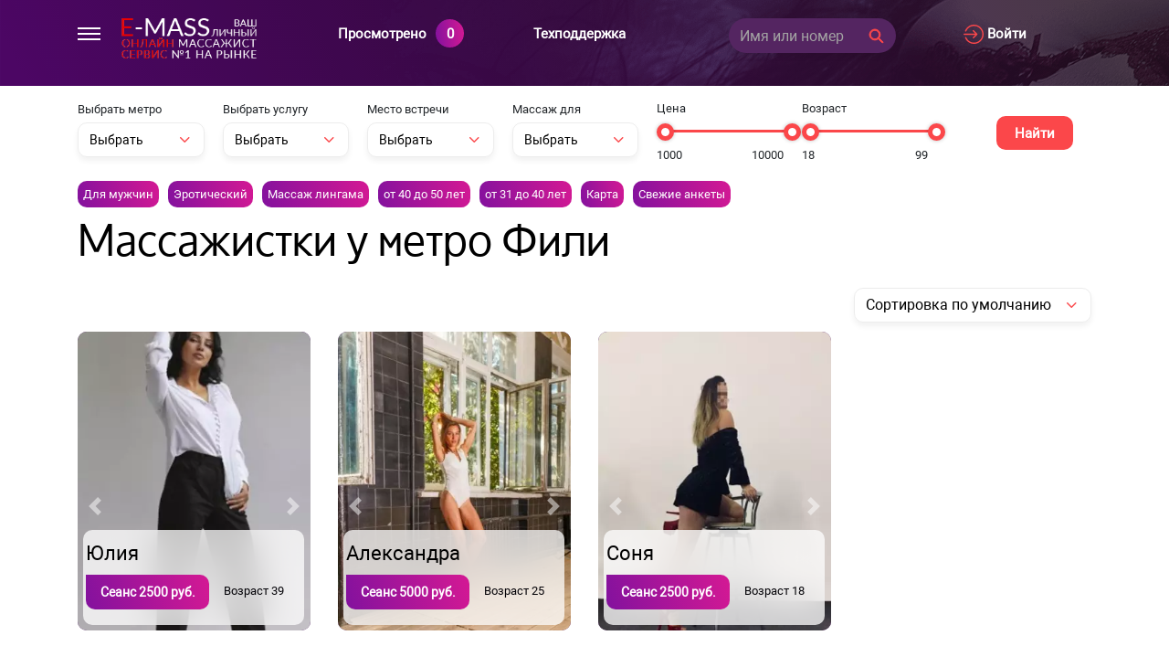

--- FILE ---
content_type: text/html; charset=UTF-8
request_url: https://e-mass.top/metro_fili
body_size: 28895
content:
<!DOCTYPE html>
<html lang="ru-RU">
<head>
    <meta charset="UTF-8">
    <meta http-equiv="X-UA-Compatible" content="IE=edge">
    <meta name="viewport" content="width=device-width, initial-scale=1">
    <link rel="preload" href="/fonts/oxygen.woff2" as="font" crossorigin="anonymous">
    <link rel="preload" href="/fonts/Roboto.woff2" as="font" crossorigin="anonymous">
    <link rel="apple-touch-icon" sizes="57x57" href="/img/favicons/apple-icon-57x57.png">
    <link rel="apple-touch-icon" sizes="60x60" href="/img/favicons/apple-icon-60x60.png">
    <link rel="apple-touch-icon" sizes="72x72" href="/img/favicons/apple-icon-72x72.png">
    <link rel="apple-touch-icon" sizes="76x76" href="/img/favicons/apple-icon-76x76.png">
    <link rel="apple-touch-icon" sizes="114x114" href="/img/favicons/apple-icon-114x114.png">
    <link rel="apple-touch-icon" sizes="120x120" href="/img/favicons/apple-icon-120x120.png">
    <link rel="apple-touch-icon" sizes="144x144" href="/img/favicons/apple-icon-144x144.png">
    <link rel="apple-touch-icon" sizes="152x152" href="/img/favicons/apple-icon-152x152.png">
    <link rel="apple-touch-icon" sizes="180x180" href="/img/favicons/apple-icon-180x180.png">
    <link rel="icon" type="image/png" sizes="192x192" href="/img/favicons/android-icon-192x192.png">
    <link rel="icon" type="image/png" sizes="32x32" href="/img/favicons/favicon-32x32.png">
    <link rel="icon" type="image/png" sizes="96x96" href="/img/favicons/favicon-96x96.png">
    <link rel="icon" type="image/png" sizes="16x16" href="/img/favicons/favicon-16x16.png">
    <link rel="manifest" href="/img/favicons/manifest.json">
    <meta name="msapplication-TileColor" content="#4d0862">
    <meta name="msapplication-TileImage" content="/img/favicons/ms-icon-144x144.png">
    <meta name="theme-color" content="#4d0862">
    <meta name="HandheldFriendly" content="true">
    
        <title>Эротический массаж у метро Фили частные объявления Москва</title>
    <meta name="description" content="Частные массажистки у метро Фили предлагают свои услуги на нашем сайте, смотрите проверенные анкеты массажисток прямо сейчас и зазывайте интим массаж ">
<meta name="og:title" content="Эротический массаж у метро Фили частные объявления Москва">
<meta name="og:description" content="Частные массажистки у метро Фили предлагают свои услуги на нашем сайте, смотрите проверенные анкеты массажисток прямо сейчас и зазывайте интим массаж ">
<meta name="og:site_name" content="e-mass.top">
<meta name="og:url" content="https://e-mass.top/metro_fili">
<meta name="og:locale" content="ru_RU">
<meta name="og:image" content="https://e-mass.top/img/logo.png">

<link href="/assets/208e1f8a/css/bootstrap.css" rel="stylesheet">
<link href="/css/bootstrap.css?v=1" rel="stylesheet">
<link href="/css/site.css?v=41" rel="stylesheet"></head>
<body>
<nav class="menu">
    <svg class="close-menu" width="21" height="20" viewBox="0 0 21 20" fill="none" xmlns="http://www.w3.org/2000/svg">
        <rect x="2.36816" width="25" height="2" transform="rotate(45 2.36816 0)" fill="white"/>
        <rect x="0.954102" y="17.6777" width="25" height="2" transform="rotate(-45 0.954102 17.6777)" fill="white"/>
    </svg>

    <ul class="main-nav_list" itemscope itemtype="http://www.schema.org/SiteNavigationElement">

        <li itemprop="name"><a itemprop="url"  href="/"> Главная</a> </li>
        <li itemprop="name"><a itemprop="url"  href="/service_eroticheskiy">Эротический</a></li>
        <li itemprop="name"><a itemprop="url"  href="/service_tayskiy">Тайский</a></li>
        <li itemprop="name"><a itemprop="url"  href="/place_appartamentu">На дому</a></li>
        <li itemprop="name"><a itemprop="url"  href="/price_ot-3000">Элитные</a></li>
        <li itemprop="name"><a itemprop="url"  href="/massazh-dlya_muzhchin">Для мужчин</a></li>
        <li itemprop="name"><a itemprop="url"  href="/new">Новые анкеты</a></li>

        <li>
            <a class="teh-pod white-text" data-toggle="modal" data-target="#claim-modal" href="#">Техподдержка</a>
        </li>

        <li data-toggle="modal" data-target="#registerModal" class="add-anket-li">Разместить анкету</li>

    </ul>



</nav>
<header class="default-header">
    <div class="container main-container">
        <div class="row">
            <div class="col-7 col-lg-3 col-md-6 col-sm-5">
                <div class="row">
                    <div class="col-3 col-lg-2 col-md-2 col-sm-3 show-menu">
                        <svg width="25" height="14" viewBox="0 0 25 14" fill="none" xmlns="http://www.w3.org/2000/svg">
                            <rect width="25" height="2" fill="white"/>
                            <rect y="6" width="25" height="2" fill="white"/>
                            <rect y="12" width="25" height="2" fill="white"/>
                        </svg>

                    </div>
                    <div class="col-9 col-lg-10 col-md-10 col-sm-9">
                        <a href="/">
                            <svg width="148" height="45" viewBox="0 0 148 45" fill="none" xmlns="http://www.w3.org/2000/svg" xmlns:xlink="http://www.w3.org/1999/xlink">
                                <rect width="148" height="45" fill="url(#pattern0)"></rect>
                                <defs>
                                    <pattern id="pattern0" patternContentUnits="objectBoundingBox" width="1" height="1">
                                        <use xlink:href="#image0" transform="translate(-0.00146228) scale(0.00453812 0.0149254)"></use>
                                    </pattern>
                                    <image id="image0" width="221" height="67" xlink:href="[data-uri]"></image>
                                </defs>
                            </svg>
                        </a>
                    </div>
                </div>
            </div>
            <div class="col-5 col-lg-9 col-md-6 col-sm-7 right-row-nav">

                <div class="row">
                    <div class="col-2 col-lg-3 col-md-3 prosmotreno-wrap">
                        <div class="cart">
                            <a href="/prosmotreno"><span class="view-text"> Просмотрено</span><span
                                        class="bg"></span><span id="prosmotri-count">
                                    0
                                </span></a>
                        </div>
                    </div>

                    <div class="col-2 col-md-3 teh-pod-wrap">
                        <a class="teh-pod white-text" data-toggle="modal" data-target="#claim-modal" href="#">Техподдержка</a>
                    </div>

                    <div class="col-xl-3 col-6 col-lg-4 col-md-6 col-sm-8  search-form-wrap">

                        <form id="w0" class="search-form" action="/search" method="post">                        <div class="form-group field-searchform-name required">

<input type="text" id="searchform-name" class="form-control" name="SearchForm[name]" placeholder="Имя или номер" aria-required="true">

<div class="help-block"></div>
</div>
                        <button type="submit" class="search-form_submit"><svg width="17" height="17" viewBox="0 0 17 17" fill="none" xmlns="http://www.w3.org/2000/svg">
<path d="M15.9084 15.0247L11.5511 10.6673C12.3775 9.64696 12.875 8.34981 12.875 6.93752C12.875 3.66359 10.2114 1 6.93749 1C3.66356 1 1 3.66359 1 6.93752C1 10.2115 3.66359 12.875 6.93752 12.875C8.34981 12.875 9.64696 12.3775 10.6673 11.5511L15.0247 15.9085C15.1468 16.0305 15.3446 16.0305 15.4667 15.9085L15.9085 15.4666C16.0305 15.3446 16.0305 15.1467 15.9084 15.0247ZM6.93752 11.625C4.35268 11.625 2.25001 9.52236 2.25001 6.93752C2.25001 4.35268 4.35268 2.25001 6.93752 2.25001C9.52236 2.25001 11.625 4.35268 11.625 6.93752C11.625 9.52236 9.52236 11.625 6.93752 11.625Z" fill="#FB474A" stroke="#FB474A"/>
</svg>
</button>
                        </form>
                    </div>

                    <div class="col-12 col-lg-2 col-md-6 col-sm-4 cabinet_a-wrap">

                        
                        <a class="cabinet_a white-text" href="/cabinet/login">


                            <svg width="22" height="22" viewBox="0 0 22 22" fill="none" xmlns="http://www.w3.org/2000/svg">
                                <path fill-rule="evenodd" clip-rule="evenodd" d="M1.68539 14.3708C3.28183 18.4247 7.12502 21.0436 11.4782 21.0436C17.2796 21.0436 22 16.3231 22 10.5218C22 4.72049 17.2796 0 11.4782 0C7.12502 0 3.28183 2.61893 1.68539 6.67282C1.54002 7.0401 1.72164 7.45712 2.08997 7.60249C2.45725 7.74593 2.87427 7.56711 3.02069 7.19686C4.39908 3.69695 7.71912 1.43478 11.4782 1.43478C16.4884 1.43478 20.5653 5.51162 20.5653 10.5218C20.5653 15.532 16.4884 19.6088 11.4782 19.6088C7.71912 19.6088 4.39908 17.3466 3.02069 13.8467C2.87532 13.4765 2.45725 13.2977 2.08997 13.4411C1.72164 13.5865 1.54002 14.0035 1.68539 14.3708ZM10.7609 15.0652C10.5772 15.0652 10.3936 14.9955 10.2539 14.8549C9.97364 14.5747 9.97364 14.1203 10.2539 13.8399L12.8547 11.2392H0.717391C0.32139 11.2392 0 10.9178 0 10.5218C0 10.1258 0.32139 9.80441 0.717391 9.80441H12.8565L10.2539 7.20178C9.97364 6.92154 9.97364 6.46704 10.2539 6.18681C10.5343 5.90658 10.9886 5.90658 11.2688 6.18681L15.0949 10.013C15.345 10.2632 15.3719 10.652 15.1755 10.9319C15.1472 10.9723 15.115 11.0097 15.0792 11.0434L11.2688 14.8538C11.1282 14.9955 10.9446 15.0652 10.7609 15.0652Z" fill="#FB474A"/>
                            </svg>
                            Войти                        </a>
                    </div>
                </div>


            </div>
        </div>
    </div>
</header>

<div class="wrap">

    <div class="container">

        
        
            
<div class="filter">
    <div class="mobile-filter">

        <div class="open-filter-btn">
            <span >Развернуть фильтр поиска</span>
            <span class="hide-btn">Свернуть фильтр</span>
        </div>

        <div class="mobile-filter-content-wrap">

            <form id="filter-form" class="form-horizontal" action="/filter" method="get">
            
                <div class="form-group field-findmodel-metro">
<label class="control-label" for="findmodel-metro">Выбрать метро</label>
<select id="findmodel-metro" class="form-control" name="FindModel[metro]">
<option value="0">Выбрать</option>
<option value="98">Авиамоторная</option>
<option value="92">Автозаводская</option>
<option value="93">Академическая</option>
<option value="95">Александровский сад</option>
<option value="94">Алексеевская</option>
<option value="96">Алтуфьево</option>
<option value="81">Аннино</option>
<option value="97">Арбатская</option>
<option value="80">Аэропорт</option>
<option value="99">Бабушкинская</option>
<option value="100">Багратионовская</option>
<option value="250">Балтийская</option>
<option value="101">Баррикадная</option>
<option value="102">Бауманская</option>
<option value="103">Беговая</option>
<option value="267">Беломорская</option>
<option value="104">Белорусская</option>
<option value="105">Беляево</option>
<option value="106">Бибирево</option>
<option value="107">Библиотека им Ленина</option>
<option value="108">Битцевский парк</option>
<option value="109">Боровицкая</option>
<option value="110">Ботанический сад</option>
<option value="111">Братеево</option>
<option value="112">Братиславская</option>
<option value="118">Бульвар Дмитрия Донского</option>
<option value="270">Бульвар Рокоссовского</option>
<option value="264">Бунинская аллея</option>
<option value="247">Бутырская</option>
<option value="229">Варшавская</option>
<option value="230">ВДНХ</option>
<option value="231">Владыкино</option>
<option value="232">Водный стадион</option>
<option value="233">Войковская</option>
<option value="235">Волгоградский проспект</option>
<option value="236">Волжская</option>
<option value="234">Волоколамская</option>
<option value="237">Воробьёвы горы</option>
<option value="244">Выставочная</option>
<option value="83">Выхино</option>
<option value="259">Деловой центр</option>
<option value="117">Динамо</option>
<option value="119">Дмитровская</option>
<option value="120">Добрынинская</option>
<option value="78">Домодедовская</option>
<option value="121">Достоевская</option>
<option value="122">Дубровка</option>
<option value="275">Жулебино</option>
<option value="91">Зорге</option>
<option value="128">Измайловская</option>
<option value="131">Калужская</option>
<option value="132">Кантемировская</option>
<option value="130">Каховская</option>
<option value="133">Каширская</option>
<option value="134">Киевская</option>
<option value="135">Китай город</option>
<option value="139">Кожуховская</option>
<option value="242">Коломенская</option>
<option value="136">Коломенское</option>
<option value="137">Комсомольская</option>
<option value="138">Коньково</option>
<option value="277">Котельники</option>
<option value="140">Красногвардейская</option>
<option value="141">Краснопресненская</option>
<option value="142">Красносельская</option>
<option value="143">Красные ворота</option>
<option value="144">Крестьянская застава</option>
<option value="145">Кропоткинская</option>
<option value="146">Крылатское</option>
<option value="151">Кузнецкий мост</option>
<option value="150">Кузьминки</option>
<option value="147">Кунцевская</option>
<option value="148">Курская</option>
<option value="149">Кутузовская</option>
<option value="152">Ленинский проспект</option>
<option value="271">Лермонтовский проспект</option>
<option value="253">Локомотив</option>
<option value="87">Ломоносовский проспект</option>
<option value="153">Лубянка</option>
<option value="266">Лужники</option>
<option value="154">Люблино</option>
<option value="157">Марксистская</option>
<option value="155">Марьина роща</option>
<option value="156">Марьино</option>
<option value="158">Маяковская</option>
<option value="159">Медведково</option>
<option value="245">Международная</option>
<option value="160">Менделеевская</option>
<option value="161">Минская</option>
<option value="163">Митино</option>
<option value="85">Мичуринский проспект</option>
<option value="79">Молодежная</option>
<option value="272">Мякинино</option>
<option value="164">Нагатинская</option>
<option value="165">Нагорная</option>
<option value="166">Нахимовский проспект</option>
<option value="261">Некрасовка</option>
<option value="168">Новогиреево</option>
<option value="169">Новокосино</option>
<option value="170">Новокузнецкая</option>
<option value="276">Новопеределкино</option>
<option value="171">Новослободская</option>
<option value="265">Новоясеневская</option>
<option value="167">Новые черемушки</option>
<option value="256">Окружная</option>
<option value="173">Октябрьская</option>
<option value="89">Октябрьское Поле</option>
<option value="174">Орехово</option>
<option value="175">Отрадное</option>
<option value="172">Охотный ряд</option>
<option value="179">Павелецкая</option>
<option value="90">Панфиловская</option>
<option value="176">Парк культуры</option>
<option value="177">Парк Победы</option>
<option value="178">Партизанская</option>
<option value="182">Первомайская</option>
<option value="181">Перово</option>
<option value="257">Петровский парк</option>
<option value="183">Петровско-Разумовская</option>
<option value="180">Печатники</option>
<option value="184">Пионерская</option>
<option value="185">Планерная</option>
<option value="268">Площадь Гагарина</option>
<option value="186">Площадь Ильича</option>
<option value="196">Площадь Революции</option>
<option value="215">Площадь Суворова</option>
<option value="188">Полежаевская</option>
<option value="189">Полянка</option>
<option value="75">Пражская</option>
<option value="190">Преображенская площадь</option>
<option value="192">Пролетарская</option>
<option value="193">Пронская</option>
<option value="84">Проспект Вернадского</option>
<option value="162">Проспект мира</option>
<option value="191">Профсоюзная</option>
<option value="194">Пушкинская</option>
<option value="246">Пятницкое шоссе</option>
<option value="273">Раменки</option>
<option value="195">Речной вокзал</option>
<option value="197">Рижская</option>
<option value="198">Римская</option>
<option value="199">Рязанский проспект</option>
<option value="200">Савеловская</option>
<option value="216">Свиблово</option>
<option value="204">Севастопольская</option>
<option value="202">Семеновская</option>
<option value="203">Серпуховская</option>
<option value="206">Славянский бульвар</option>
<option value="243">Смоленская</option>
<option value="208">Сокол</option>
<option value="260">Соколиная Гора</option>
<option value="209">Сокольники</option>
<option value="269">Спартак</option>
<option value="210">Спортивная</option>
<option value="211">Сретенский бульвар</option>
<option value="251">Стрешнево</option>
<option value="212">Строгино</option>
<option value="213">Студенческая</option>
<option value="214">Сухаревская</option>
<option value="241">Сходненская</option>
<option value="217">Таганская</option>
<option value="227">Тверская</option>
<option value="218">Театральная</option>
<option value="219">Текстильшики</option>
<option value="77">Теплый стан</option>
<option value="88">Тимирязевская</option>
<option value="220">Третьяковская</option>
<option value="262">Тропарёво</option>
<option value="221">Трубная</option>
<option value="224">Тульская</option>
<option value="225">Тургеневская</option>
<option value="226">Тушинская</option>
<option value="274">Угрешская</option>
<option value="228">Улица 1905 года</option>
<option value="129">Улица Академика Янгеля</option>
<option value="263">улица Горчакова</option>
<option value="187">Улица Подбельского</option>
<option value="86">Университет</option>
<option value="125">Филевский парк</option>
<option value="126">Фили</option>
<option value="249">Фонвизинская</option>
<option value="127">Фрунзенская</option>
<option value="255">Хорошево</option>
<option value="254">Хорошевская</option>
<option value="222">Царицино</option>
<option value="223">Цветной бульвар</option>
<option value="114">Черкизовская</option>
<option value="115">Чертаново</option>
<option value="258">Чертановская</option>
<option value="113">Чеховская</option>
<option value="82">Чистые пруды</option>
<option value="116">Чкаловская</option>
<option value="205">Шаболовская</option>
<option value="252">Шипиловская</option>
<option value="124">Шоссе энтузиастов</option>
<option value="76">Щелковская</option>
<option value="201">Щукинская</option>
<option value="123">Электрозаводская</option>
<option value="239">Юго-западная</option>
<option value="240">Южная</option>
<option value="238">Ясенево</option>
</select>

<div class="help-block"></div>
</div>
            
            

                <div class="form-group field-findmodel-service">
<label class="control-label" for="findmodel-service">Выбрать услугу</label>
<select id="findmodel-service" class="form-control" name="FindModel[service]">
<option value="0">Выбрать</option>
<option value="46">lpg массаж</option>
<option value="1">Аква-пенный</option>
<option value="2">Антицеллюлитный</option>
<option value="29">Аппаратный массаж</option>
<option value="3">Баночный</option>
<option value="4">Боди массаж</option>
<option value="5">Ветка сакуры</option>
<option value="6">Восточный</option>
<option value="30">Гигиенический массаж</option>
<option value="43">Гинекологический массаж</option>
<option value="7">Египетский</option>
<option value="27">Китайский массаж </option>
<option value="8">Классический</option>
<option value="44">Колон-массаж</option>
<option value="31">Косметический массаж</option>
<option value="9">Криомассаж</option>
<option value="10">Лечебный</option>
<option value="32">Лимфодренажный массаж</option>
<option value="49">Массаж асахи</option>
<option value="36">Массаж в четыре руки</option>
<option value="11">Массаж головы</option>
<option value="12">Массаж груди</option>
<option value="50">Массаж гуаша</option>
<option value="47">Массаж живота</option>
<option value="28">Массаж лингама</option>
<option value="13">Массаж лица</option>
<option value="14">Массаж ложками</option>
<option value="15">Массаж ног</option>
<option value="45">Массаж ногами</option>
<option value="16">Массаж простаты</option>
<option value="33">Массаж рук</option>
<option value="37">Массаж стоп</option>
<option value="48">Массаж шеи</option>
<option value="38">Медовый массаж</option>
<option value="18">Обертывание</option>
<option value="39">Пилинг</option>
<option value="34">Расслабляющий массаж</option>
<option value="42">Реанимационный массаж</option>
<option value="17">Спины</option>
<option value="35">Спортивный массаж</option>
<option value="19">Стоун-массаж</option>
<option value="20">Тайский</option>
<option value="21">Тантрический</option>
<option value="22">Точечный</option>
<option value="23">Турецкий</option>
<option value="40">Урологический массаж</option>
<option value="41">Фут-массаж</option>
<option value="24">Шведский</option>
<option value="25">Эротический</option>
<option value="26">Японский массаж</option>
</select>

<div class="help-block"></div>
</div>

            
            

                <div class="form-group field-findmodel-place">
<label class="control-label" for="findmodel-place">Место встречи</label>
<select id="findmodel-place" class="form-control" name="FindModel[place]">
<option value="0">Выбрать</option>
<option value="1">На дому</option>
<option value="2">На выезд</option>
</select>

<div class="help-block"></div>
</div>

            
            

                <div class="form-group field-findmodel-massagdlya">
<label class="control-label" for="findmodel-massagdlya">Массаж для</label>
<select id="findmodel-massagdlya" class="form-control" name="FindModel[massagDlya]">
<option value="0">Выбрать</option>
<option value="1">мужчин</option>
<option value="2">женщин</option>
<option value="3">пар</option>
</select>

<div class="help-block"></div>
</div>

            
            <p class="filter-info">Нажмите на ползунок потом на нужную позицию</p>


            <div class="input-wrap">
                <div class="gray-text m-bottom-15">Цена</div>
                <div class="slider-item d-flex">
                    <div id="notify-price-slider-range">
                        <div id="slider-range-price"></div>

                        <div class="form-group field-findmodel-min_price">

<input type="hidden" id="findmodel-min_price" class="form-input range-input" name="FindModel[min_price]" value="1000">

<div class="help-block"></div>
</div>

                        <div class="form-group field-findmodel-max_price">

<input type="hidden" id="findmodel-max_price" class="form-input range-input" name="FindModel[max_price]" value="10000">

<div class="help-block"></div>
</div>
                    </div>
                </div>
                <div class="price-range-wrap d-flex">
                    <div class="min gray-text">1000</div>
                    <div class="max gray-text m-l-auto">10000</div>
                </div>
            </div>


            <div class="input-wrap">
                <div class="gray-text m-bottom-15">Возраст</div>
                <div class="slider-item d-flex">
                    <div id="notify-age-slider-range">
                        <div id="slider-age"></div>

                        <div class="form-group field-findmodel-min_age">

<input type="hidden" id="findmodel-min_age" class="form-input range-input" name="FindModel[min_age]" value="18">

<div class="help-block"></div>
</div>

                        <div class="form-group field-findmodel-max_age">

<input type="hidden" id="findmodel-max_age" class="form-input range-input" name="FindModel[max_age]" value="99">

<div class="help-block"></div>
</div>
                    </div>
                </div>
                <div class="age-range-wrap d-flex">
                    <div class="min gray-text">18</div>
                    <div class="max gray-text m-l-auto">99</div>
                </div>
            </div>


            <div class="form-group find-btn-wrap">
                <button type="submit" class="accent-btn-1">Найти</button>            </div>
            </form>
        </div>

    </div>
</div>



        
        <div class="row content">

            <div class="col-12">
                <div class="marc-wrap">
                                        <a href="/massazh-dlya_muzhchin" class="marc-item">Для мужчин</a>
                    <a href="/service_eroticheskiy" class="marc-item">Эротический</a>
                    <a href="/service_massagh-lingama" class="marc-item">Массаж лингама</a>
                    <a href="/age_ot-40-do-50-let" class="marc-item">от 40 до 50 лет</a>
                    <a href="/age_ot-31-do-40-let" class="marc-item">от 31 до 40 лет</a>
                                            <a href="/intim-karta" class="marc-item">Карта</a>
                                        <a class="marc-item" href="/new">Свежие анкеты</a>
                </div>
            </div>
            <div class="col-12">
                            </div>
            <script type="application/ld+json">{"@context":"https:\/\/schema.org","@type":"Organization","url":"https:\/\/e-mass.top","logo":"https:\/\/e-mass.top\/imgs\/logo.png"}</script><div class="col-12"><div class="row fisrst-content"><div data-page-url="/metro_fili" class="col-12"></div><div class="col-12"><h1 class="h1">Массажистки у метро Фили</h1></div><div class="col-12">
    <div class="marc-wrap">

        
    </div>

</div>
<div class="col-12 select-cust ">
    <select class="form-control sort_select" name="sort">
        <option  value="price=default">Сортировка по умолчанию</option>
        <option  value="price=up">По возрастанию цены</option>
        <option  value="price=down">По убыванию цены</option>
        <option  value="price=age-up">От молодых к зрелым</option>
        <option  value="price=age-down">От зрелых к молодым</option>
    </select>

</div><div class="col-6 col-lg-4 col-md-4 col-xl-3 article-item"><script type="application/ld+json">{"@context":"https:\/\/schema.org","@type":"ImageObject","author":"\u041c\u0430\u0441\u0441\u0430\u0436\u0438\u0441\u0442\u043a\u0430 \u042e\u043b\u0438\u044f","contentUrl":"https:\/\/e-mass.top\/uploads\/aaa\/single_avatar_moskva_246_1577888331.jpg","contentLocation":" \u0420\u043e\u0441\u0441\u0438\u044f","datePublished":"2021-02-02","name":"\u041f\u0440\u043e\u0441\u0442\u0438\u0442\u0443\u0442\u043a\u0430 \u042e\u043b\u0438\u044f"}</script>
<div class="new-anket post-item">
    <div class="custom-card d-flex flex-row flex-wrap justify-content-between">
        <div class="custom-card-left">
            <div class="custom-card_img">

                <div class="gallery">

                    <div id="carousel-1201" data-interval="false" class="carousel slide"
                         data-ride="carousel">

                        <div class="carousel-inner" onclick="redirect(this)"
                             data-url="/anketa/yuliya-9">

                            
                                <picture class="carousel-item active picture-1201">

                                    
                                    <source srcset="/thumbs/aaa/single_avatar_moskva_246_1577888331_510_764.webp"
                                            media="(max-width: 768px)" type="image/webp">

                                    <source srcset="/thumbs/aaa/single_avatar_moskva_246_1577888331_510_764.jpg"
                                            media="(max-width: 768px)" type="image/jpeg">

                                    
                                    <source srcset="/thumbs/aaa/single_avatar_moskva_246_1577888331_330_494.webp"
                                            media="(max-width: 991px)"  type="image/webp">

                                    <source srcset="/thumbs/aaa/single_avatar_moskva_246_1577888331_330_494.jpg"
                                            media="(max-width: 991px)"  type="image/jpeg">

                                    
                                    <source srcset="/thumbs/aaa/single_avatar_moskva_246_1577888331_290_435.webp"
                                            media="(max-width: 1199px)" type="image/webp">

                                    <source srcset="/thumbs/aaa/single_avatar_moskva_246_1577888331_290_435.jpg"
                                            media="(max-width: 1199px)" type="image/jpeg">

                                    
                                    <source srcset="/thumbs/aaa/single_avatar_moskva_246_1577888331_350_524.webp" type="image/webp">

                                    <source srcset="/thumbs/aaa/single_avatar_moskva_246_1577888331_350_524.jpg" type="image/jpeg">

                                    <img loading="lazy"
                                         class="img-1201 img-on-listing"
                                         src="/thumbs/aaa/single_avatar_moskva_246_1577888331_350_524.jpg"
                                         alt=" Юлия" title=" Юлия ">

                                </picture>

                            
                            
                                

                                    <picture
                                            class="carousel-item picture-6023">

                                        <img loading="lazy" data-id="6023"
                                             class="photo photo-list"
                                             src="/uploads/aaa/galary-moskva-3-1577888332-246.jpg"
                                             alt="Массажистка Юлия "
                                             title="Массажистка Юлия ">

                                    </picture>


                                

                                    <picture
                                            class="carousel-item picture-6022">

                                        <img loading="lazy" data-id="6022"
                                             class="photo photo-list"
                                             src="/uploads/aaa/galary-moskva-2-1577888332-246.jpg"
                                             alt="Массажистка Юлия "
                                             title="Массажистка Юлия ">

                                    </picture>


                                

                                    <picture
                                            class="carousel-item picture-6021">

                                        <img loading="lazy" data-id="6021"
                                             class="photo photo-list"
                                             src="/uploads/aaa/galary-moskva-1-1577888332-246.jpg"
                                             alt="Массажистка Юлия "
                                             title="Массажистка Юлия ">

                                    </picture>


                                

                                    <picture
                                            class="carousel-item picture-6020">

                                        <img loading="lazy" data-id="6020"
                                             class="photo photo-list"
                                             src="/uploads/aaa/galary-moskva-0-1577888332-246.jpg"
                                             alt="Массажистка Юлия "
                                             title="Массажистка Юлия ">

                                    </picture>


                                
                            
                        </div>

                        
                            <a class="carousel-control-prev" href="#carousel-1201" role="button"
                               data-slide="prev">
                                <span class="carousel-control-prev-icon" aria-hidden="true"></span>
                                <span class="sr-only">Previous</span>
                            </a>
                            <a class="carousel-control-next" href="#carousel-1201" role="button"
                               data-slide="next">
                                <span class="carousel-control-next-icon" aria-hidden="true"></span>
                                <span class="sr-only">Next</span>
                            </a>

                        
                    </div>

                </div>

                
                
                
                
                
                

                
            </div>
            <div class="custom-card-right">
                <div class="custom-card_data">
                    <a target="_blank" class="url name name-pr" href="/anketa/yuliya-9"><span
                                class="fn org">Юлия</span></a>
                    <div class="row">
                        <div class="col-6">
                            <div class="price">
<span>
<span class="text">Сеанс <span class="pricerange">2500</span> руб.</span>
</span>
                            </div>
                        </div>
                        <div class="col-6">
                            <div class=" vosrast">
<span>
 <span class="text">Возраст <span class="pricerange">39 </span>
</span>
</span>
                            </div>
                        </div>
                    </div>

                    <div class="metro">

                        
                                
                                <a href="/metro_park-pobedy">Парк Победы,</a>

                            
                                
                                <a href="/metro_fili">Фили</a>

                                                </div>


                </div>

                <div class="custom-card_phone">
                    <a class="get-phone d-block"
                       onclick="getPhone(this);yaCounter50332519.reachGoal('PHONE');return true;"
                       data-id="1201">Показать телефон</a>
                </div>
            </div>
        </div>
    </div>
</div>
</div><div class="col-6 col-lg-4 col-md-4 col-xl-3 article-item"><script type="application/ld+json">{"@context":"https:\/\/schema.org","@type":"ImageObject","author":"\u041c\u0430\u0441\u0441\u0430\u0436\u0438\u0441\u0442\u043a\u0430 \u0410\u043b\u0435\u043a\u0441\u0430\u043d\u0434\u0440\u0430","contentUrl":"https:\/\/e-mass.top\/uploads\/aaa\/single_avatar_moskva_239_1577886160.jpg","contentLocation":" \u0420\u043e\u0441\u0441\u0438\u044f","datePublished":"2021-02-02","name":"\u041f\u0440\u043e\u0441\u0442\u0438\u0442\u0443\u0442\u043a\u0430 \u0410\u043b\u0435\u043a\u0441\u0430\u043d\u0434\u0440\u0430"}</script>
<div class="new-anket post-item">
    <div class="custom-card d-flex flex-row flex-wrap justify-content-between">
        <div class="custom-card-left">
            <div class="custom-card_img">

                <div class="gallery">

                    <div id="carousel-1194" data-interval="false" class="carousel slide"
                         data-ride="carousel">

                        <div class="carousel-inner" onclick="redirect(this)"
                             data-url="/anketa/aleksandra-20">

                            
                                <picture class="carousel-item active picture-1194">

                                    
                                    <source srcset="/thumbs/aaa/single_avatar_moskva_239_1577886160_510_764.webp"
                                            media="(max-width: 768px)" type="image/webp">

                                    <source srcset="/thumbs/aaa/single_avatar_moskva_239_1577886160_510_764.jpg"
                                            media="(max-width: 768px)" type="image/jpeg">

                                    
                                    <source srcset="/thumbs/aaa/single_avatar_moskva_239_1577886160_330_494.webp"
                                            media="(max-width: 991px)"  type="image/webp">

                                    <source srcset="/thumbs/aaa/single_avatar_moskva_239_1577886160_330_494.jpg"
                                            media="(max-width: 991px)"  type="image/jpeg">

                                    
                                    <source srcset="/thumbs/aaa/single_avatar_moskva_239_1577886160_290_435.webp"
                                            media="(max-width: 1199px)" type="image/webp">

                                    <source srcset="/thumbs/aaa/single_avatar_moskva_239_1577886160_290_435.jpg"
                                            media="(max-width: 1199px)" type="image/jpeg">

                                    
                                    <source srcset="/thumbs/aaa/single_avatar_moskva_239_1577886160_350_524.webp" type="image/webp">

                                    <source srcset="/thumbs/aaa/single_avatar_moskva_239_1577886160_350_524.jpg" type="image/jpeg">

                                    <img loading="lazy"
                                         class="img-1194 img-on-listing"
                                         src="/thumbs/aaa/single_avatar_moskva_239_1577886160_350_524.jpg"
                                         alt=" Александра" title=" Александра ">

                                </picture>

                            
                            
                                

                                    <picture
                                            class="carousel-item picture-5977">

                                        <img loading="lazy" data-id="5977"
                                             class="photo photo-list"
                                             src="/uploads/aaa/galary-moskva-1-1577886160-239.jpg"
                                             alt="Массажистка Александра "
                                             title="Массажистка Александра ">

                                    </picture>


                                

                                    <picture
                                            class="carousel-item picture-5976">

                                        <img loading="lazy" data-id="5976"
                                             class="photo photo-list"
                                             src="/uploads/aaa/galary-moskva-0-1577886160-239.jpg"
                                             alt="Массажистка Александра "
                                             title="Массажистка Александра ">

                                    </picture>


                                
                            
                        </div>

                        
                            <a class="carousel-control-prev" href="#carousel-1194" role="button"
                               data-slide="prev">
                                <span class="carousel-control-prev-icon" aria-hidden="true"></span>
                                <span class="sr-only">Previous</span>
                            </a>
                            <a class="carousel-control-next" href="#carousel-1194" role="button"
                               data-slide="next">
                                <span class="carousel-control-next-icon" aria-hidden="true"></span>
                                <span class="sr-only">Next</span>
                            </a>

                        
                    </div>

                </div>

                
                
                
                
                
                

                
            </div>
            <div class="custom-card-right">
                <div class="custom-card_data">
                    <a target="_blank" class="url name name-pr" href="/anketa/aleksandra-20"><span
                                class="fn org">Александра</span></a>
                    <div class="row">
                        <div class="col-6">
                            <div class="price">
<span>
<span class="text">Сеанс <span class="pricerange">5000</span> руб.</span>
</span>
                            </div>
                        </div>
                        <div class="col-6">
                            <div class=" vosrast">
<span>
 <span class="text">Возраст <span class="pricerange">25 </span>
</span>
</span>
                            </div>
                        </div>
                    </div>

                    <div class="metro">

                        
                                
                                <a href="/metro_bagrationovskaya">Багратионовская,</a>

                            
                                
                                <a href="/metro_fili">Фили</a>

                                                </div>


                </div>

                <div class="custom-card_phone">
                    <a class="get-phone d-block"
                       onclick="getPhone(this);yaCounter50332519.reachGoal('PHONE');return true;"
                       data-id="1194">Показать телефон</a>
                </div>
            </div>
        </div>
    </div>
</div>
</div><div class="col-6 col-lg-4 col-md-4 col-xl-3 article-item"><script type="application/ld+json">{"@context":"https:\/\/schema.org","@type":"ImageObject","author":"\u041c\u0430\u0441\u0441\u0430\u0436\u0438\u0441\u0442\u043a\u0430 \u0421\u043e\u043d\u044f","contentUrl":"https:\/\/e-mass.top\/uploads\/aaa\/single_avatar_moskva_79.jpg","contentLocation":" \u0420\u043e\u0441\u0441\u0438\u044f","datePublished":"2021-02-02","name":"\u041f\u0440\u043e\u0441\u0442\u0438\u0442\u0443\u0442\u043a\u0430 \u0421\u043e\u043d\u044f"}</script>
<div class="new-anket post-item">
    <div class="custom-card d-flex flex-row flex-wrap justify-content-between">
        <div class="custom-card-left">
            <div class="custom-card_img">

                <div class="gallery">

                    <div id="carousel-1057" data-interval="false" class="carousel slide"
                         data-ride="carousel">

                        <div class="carousel-inner" onclick="redirect(this)"
                             data-url="/anketa/sonya-5">

                            
                                <picture class="carousel-item active picture-1057">

                                    
                                    <source srcset="/thumbs/aaa/single_avatar_moskva_79_510_764.webp"
                                            media="(max-width: 768px)" type="image/webp">

                                    <source srcset="/thumbs/aaa/single_avatar_moskva_79_510_764.jpg"
                                            media="(max-width: 768px)" type="image/jpeg">

                                    
                                    <source srcset="/thumbs/aaa/single_avatar_moskva_79_330_494.webp"
                                            media="(max-width: 991px)"  type="image/webp">

                                    <source srcset="/thumbs/aaa/single_avatar_moskva_79_330_494.jpg"
                                            media="(max-width: 991px)"  type="image/jpeg">

                                    
                                    <source srcset="/thumbs/aaa/single_avatar_moskva_79_290_435.webp"
                                            media="(max-width: 1199px)" type="image/webp">

                                    <source srcset="/thumbs/aaa/single_avatar_moskva_79_290_435.jpg"
                                            media="(max-width: 1199px)" type="image/jpeg">

                                    
                                    <source srcset="/thumbs/aaa/single_avatar_moskva_79_350_524.webp" type="image/webp">

                                    <source srcset="/thumbs/aaa/single_avatar_moskva_79_350_524.jpg" type="image/jpeg">

                                    <img loading="lazy"
                                         class="img-1057 img-on-listing"
                                         src="/thumbs/aaa/single_avatar_moskva_79_350_524.jpg"
                                         alt=" Соня" title=" Соня ">

                                </picture>

                            
                            
                                

                                    <picture
                                            class="carousel-item picture-5114">

                                        <img loading="lazy" data-id="5114"
                                             class="photo photo-list"
                                             src="/uploads/aaa/galary-moskva-2-1566123528-79.jpg"
                                             alt="Массажистка Соня "
                                             title="Массажистка Соня ">

                                    </picture>


                                

                                    <picture
                                            class="carousel-item picture-5113">

                                        <img loading="lazy" data-id="5113"
                                             class="photo photo-list"
                                             src="/uploads/aaa/galary-moskva-1-1566123528-79.jpg"
                                             alt="Массажистка Соня "
                                             title="Массажистка Соня ">

                                    </picture>


                                

                                    <picture
                                            class="carousel-item picture-5112">

                                        <img loading="lazy" data-id="5112"
                                             class="photo photo-list"
                                             src="/uploads/aaa/galary-moskva-0-1566123528-79.jpg"
                                             alt="Массажистка Соня "
                                             title="Массажистка Соня ">

                                    </picture>


                                
                            
                        </div>

                        
                            <a class="carousel-control-prev" href="#carousel-1057" role="button"
                               data-slide="prev">
                                <span class="carousel-control-prev-icon" aria-hidden="true"></span>
                                <span class="sr-only">Previous</span>
                            </a>
                            <a class="carousel-control-next" href="#carousel-1057" role="button"
                               data-slide="next">
                                <span class="carousel-control-next-icon" aria-hidden="true"></span>
                                <span class="sr-only">Next</span>
                            </a>

                        
                    </div>

                </div>

                
                
                
                
                
                

                
            </div>
            <div class="custom-card-right">
                <div class="custom-card_data">
                    <a target="_blank" class="url name name-pr" href="/anketa/sonya-5"><span
                                class="fn org">Соня</span></a>
                    <div class="row">
                        <div class="col-6">
                            <div class="price">
<span>
<span class="text">Сеанс <span class="pricerange">2500</span> руб.</span>
</span>
                            </div>
                        </div>
                        <div class="col-6">
                            <div class=" vosrast">
<span>
 <span class="text">Возраст <span class="pricerange">18 </span>
</span>
</span>
                            </div>
                        </div>
                    </div>

                    <div class="metro">

                        
                                
                                <a href="/metro_bagrationovskaya">Багратионовская,</a>

                            
                                
                                <a href="/metro_filevskiy-park">Филевский парк,</a>

                            
                                
                                <a href="/metro_fili">Фили</a>

                                                </div>


                </div>

                <div class="custom-card_phone">
                    <a class="get-phone d-block"
                       onclick="getPhone(this);yaCounter50332519.reachGoal('PHONE');return true;"
                       data-id="1057">Показать телефон</a>
                </div>
            </div>
        </div>
    </div>
</div>
</div></div>
    <div class="row">
        <div class="col-12">
                    </div>
    </div>

<div class="row"><div class="col-12"><div class="row fisrst-content popular-content"><div class="col-12">Популярные сейчас</div><div class="col-6 col-lg-4 col-md-4 col-xl-3 article-item"><script type="application/ld+json">{"@context":"https:\/\/schema.org","@type":"ImageObject","author":"\u041c\u0430\u0441\u0441\u0430\u0436\u0438\u0441\u0442\u043a\u0430 \u0421\u0432\u0435\u0442\u0430","contentUrl":"https:\/\/e-mass.top\/uploads\/aaa\/single_avatar_moskva_72.jpg","contentLocation":"\u041c\u043e\u0441\u043a\u0432\u0430 \u0420\u043e\u0441\u0441\u0438\u044f","datePublished":"2021-02-02","name":"\u041f\u0440\u043e\u0441\u0442\u0438\u0442\u0443\u0442\u043a\u0430 \u0421\u0432\u0435\u0442\u0430"}</script>
<div class="new-anket post-item">
    <div class="custom-card d-flex flex-row flex-wrap justify-content-between">
        <div class="custom-card-left">
            <div class="custom-card_img">

                <div class="gallery">

                    <div id="carousel-1051" data-interval="false" class="carousel slide"
                         data-ride="carousel">

                        <div class="carousel-inner" onclick="redirect(this)"
                             data-url="/anketa/sveta-6">

                            
                                <picture class="carousel-item active picture-1051">

                                    
                                    <source srcset="/thumbs/aaa/single_avatar_moskva_72_510_764.webp"
                                            media="(max-width: 768px)" type="image/webp">

                                    <source srcset="/thumbs/aaa/single_avatar_moskva_72_510_764.jpg"
                                            media="(max-width: 768px)" type="image/jpeg">

                                    
                                    <source srcset="/thumbs/aaa/single_avatar_moskva_72_330_494.webp"
                                            media="(max-width: 991px)"  type="image/webp">

                                    <source srcset="/thumbs/aaa/single_avatar_moskva_72_330_494.jpg"
                                            media="(max-width: 991px)"  type="image/jpeg">

                                    
                                    <source srcset="/thumbs/aaa/single_avatar_moskva_72_290_435.webp"
                                            media="(max-width: 1199px)" type="image/webp">

                                    <source srcset="/thumbs/aaa/single_avatar_moskva_72_290_435.jpg"
                                            media="(max-width: 1199px)" type="image/jpeg">

                                    
                                    <source srcset="/thumbs/aaa/single_avatar_moskva_72_350_524.webp" type="image/webp">

                                    <source srcset="/thumbs/aaa/single_avatar_moskva_72_350_524.jpg" type="image/jpeg">

                                    <img loading="lazy"
                                         class="img-1051 img-on-listing"
                                         src="/thumbs/aaa/single_avatar_moskva_72_350_524.jpg"
                                         alt=" Света" title=" Света ">

                                </picture>

                            
                            
                                

                                    <picture
                                            class="carousel-item picture-5064">

                                        <img loading="lazy" data-id="5064"
                                             class="photo photo-list"
                                             src="/uploads/aaa/galary-moskva-6-1565700867-72.jpg"
                                             alt="Массажистка Света "
                                             title="Массажистка Света ">

                                    </picture>


                                

                                    <picture
                                            class="carousel-item picture-5063">

                                        <img loading="lazy" data-id="5063"
                                             class="photo photo-list"
                                             src="/uploads/aaa/galary-moskva-5-1565700867-72.jpg"
                                             alt="Массажистка Света "
                                             title="Массажистка Света ">

                                    </picture>


                                

                                    <picture
                                            class="carousel-item picture-5062">

                                        <img loading="lazy" data-id="5062"
                                             class="photo photo-list"
                                             src="/uploads/aaa/galary-moskva-4-1565700867-72.jpg"
                                             alt="Массажистка Света "
                                             title="Массажистка Света ">

                                    </picture>


                                

                                    <picture
                                            class="carousel-item picture-5061">

                                        <img loading="lazy" data-id="5061"
                                             class="photo photo-list"
                                             src="/uploads/aaa/galary-moskva-3-1565700867-72.jpg"
                                             alt="Массажистка Света "
                                             title="Массажистка Света ">

                                    </picture>


                                

                                    <picture
                                            class="carousel-item picture-5060">

                                        <img loading="lazy" data-id="5060"
                                             class="photo photo-list"
                                             src="/uploads/aaa/galary-moskva-2-1565700867-72.jpg"
                                             alt="Массажистка Света "
                                             title="Массажистка Света ">

                                    </picture>


                                

                                    <picture
                                            class="carousel-item picture-5059">

                                        <img loading="lazy" data-id="5059"
                                             class="photo photo-list"
                                             src="/uploads/aaa/galary-moskva-1-1565700867-72.jpg"
                                             alt="Массажистка Света "
                                             title="Массажистка Света ">

                                    </picture>


                                

                                    <picture
                                            class="carousel-item picture-5058">

                                        <img loading="lazy" data-id="5058"
                                             class="photo photo-list"
                                             src="/uploads/aaa/galary-moskva-0-1565700867-72.jpg"
                                             alt="Массажистка Света "
                                             title="Массажистка Света ">

                                    </picture>


                                
                            
                        </div>

                        
                            <a class="carousel-control-prev" href="#carousel-1051" role="button"
                               data-slide="prev">
                                <span class="carousel-control-prev-icon" aria-hidden="true"></span>
                                <span class="sr-only">Previous</span>
                            </a>
                            <a class="carousel-control-next" href="#carousel-1051" role="button"
                               data-slide="next">
                                <span class="carousel-control-next-icon" aria-hidden="true"></span>
                                <span class="sr-only">Next</span>
                            </a>

                        
                    </div>

                </div>

                
                
                
                
                
                

                
            </div>
            <div class="custom-card-right">
                <div class="custom-card_data">
                    <a target="_blank" class="url name name-pr" href="/anketa/sveta-6"><span
                                class="fn org">Света</span></a>
                    <div class="row">
                        <div class="col-6">
                            <div class="price">
<span>
<span class="text">Сеанс <span class="pricerange">1600</span> руб.</span>
</span>
                            </div>
                        </div>
                        <div class="col-6">
                            <div class=" vosrast">
<span>
 <span class="text">Возраст <span class="pricerange">22 </span>
</span>
</span>
                            </div>
                        </div>
                    </div>

                    <div class="metro">

                        
                                <a href="/rayon_basmannyy">Басманный</a>

                                                </div>


                </div>

                <div class="custom-card_phone">
                    <a class="get-phone d-block"
                       onclick="getPhone(this);yaCounter50332519.reachGoal('PHONE');return true;"
                       data-id="1051">Показать телефон</a>
                </div>
            </div>
        </div>
    </div>
</div>
</div><div class="col-6 col-lg-4 col-md-4 col-xl-3 article-item"><script type="application/ld+json">{"@context":"https:\/\/schema.org","@type":"ImageObject","author":"\u041c\u0430\u0441\u0441\u0430\u0436\u0438\u0441\u0442\u043a\u0430 \u0410\u043b\u0438\u043d\u0430","contentUrl":"https:\/\/e-mass.top\/uploads\/aaa\/single_avatar_moskva_418_1584191760.jpg","contentLocation":"\u041c\u043e\u0441\u043a\u0432\u0430 \u0420\u043e\u0441\u0441\u0438\u044f","datePublished":"2021-02-02","name":"\u041f\u0440\u043e\u0441\u0442\u0438\u0442\u0443\u0442\u043a\u0430 \u0410\u043b\u0438\u043d\u0430"}</script>
<div class="new-anket post-item">
    <div class="custom-card d-flex flex-row flex-wrap justify-content-between">
        <div class="custom-card-left">
            <div class="custom-card_img">

                <div class="gallery">

                    <div id="carousel-1278" data-interval="false" class="carousel slide"
                         data-ride="carousel">

                        <div class="carousel-inner" onclick="redirect(this)"
                             data-url="/anketa/alina-24">

                            
                                <picture class="carousel-item active picture-1278">

                                    
                                    <source srcset="/thumbs/aaa/single_avatar_moskva_418_1584191760_510_764.webp"
                                            media="(max-width: 768px)" type="image/webp">

                                    <source srcset="/thumbs/aaa/single_avatar_moskva_418_1584191760_510_764.jpg"
                                            media="(max-width: 768px)" type="image/jpeg">

                                    
                                    <source srcset="/thumbs/aaa/single_avatar_moskva_418_1584191760_330_494.webp"
                                            media="(max-width: 991px)"  type="image/webp">

                                    <source srcset="/thumbs/aaa/single_avatar_moskva_418_1584191760_330_494.jpg"
                                            media="(max-width: 991px)"  type="image/jpeg">

                                    
                                    <source srcset="/thumbs/aaa/single_avatar_moskva_418_1584191760_290_435.webp"
                                            media="(max-width: 1199px)" type="image/webp">

                                    <source srcset="/thumbs/aaa/single_avatar_moskva_418_1584191760_290_435.jpg"
                                            media="(max-width: 1199px)" type="image/jpeg">

                                    
                                    <source srcset="/thumbs/aaa/single_avatar_moskva_418_1584191760_350_524.webp" type="image/webp">

                                    <source srcset="/thumbs/aaa/single_avatar_moskva_418_1584191760_350_524.jpg" type="image/jpeg">

                                    <img loading="lazy"
                                         class="img-1278 img-on-listing"
                                         src="/thumbs/aaa/single_avatar_moskva_418_1584191760_350_524.jpg"
                                         alt=" Алина" title=" Алина ">

                                </picture>

                            
                            
                                

                                    <picture
                                            class="carousel-item picture-6441">

                                        <img loading="lazy" data-id="6441"
                                             class="photo photo-list"
                                             src="/uploads/aaa/galary-moskva-1-1584191760-418.jpg"
                                             alt="Массажистка Алина "
                                             title="Массажистка Алина ">

                                    </picture>


                                

                                    <picture
                                            class="carousel-item picture-6440">

                                        <img loading="lazy" data-id="6440"
                                             class="photo photo-list"
                                             src="/uploads/aaa/galary-moskva-0-1584191760-418.jpg"
                                             alt="Массажистка Алина "
                                             title="Массажистка Алина ">

                                    </picture>


                                
                            
                        </div>

                        
                            <a class="carousel-control-prev" href="#carousel-1278" role="button"
                               data-slide="prev">
                                <span class="carousel-control-prev-icon" aria-hidden="true"></span>
                                <span class="sr-only">Previous</span>
                            </a>
                            <a class="carousel-control-next" href="#carousel-1278" role="button"
                               data-slide="next">
                                <span class="carousel-control-next-icon" aria-hidden="true"></span>
                                <span class="sr-only">Next</span>
                            </a>

                        
                    </div>

                </div>

                
                
                
                
                
                

                
            </div>
            <div class="custom-card-right">
                <div class="custom-card_data">
                    <a target="_blank" class="url name name-pr" href="/anketa/alina-24"><span
                                class="fn org">Алина</span></a>
                    <div class="row">
                        <div class="col-6">
                            <div class="price">
<span>
<span class="text">Сеанс <span class="pricerange">2500</span> руб.</span>
</span>
                            </div>
                        </div>
                        <div class="col-6">
                            <div class=" vosrast">
<span>
 <span class="text">Возраст <span class="pricerange">29 </span>
</span>
</span>
                            </div>
                        </div>
                    </div>

                    <div class="metro">

                        
                                
                                <a href="/metro_otradnoe">Отрадное</a>

                                                </div>


                </div>

                <div class="custom-card_phone">
                    <a class="get-phone d-block"
                       onclick="getPhone(this);yaCounter50332519.reachGoal('PHONE');return true;"
                       data-id="1278">Показать телефон</a>
                </div>
            </div>
        </div>
    </div>
</div>
</div><div class="col-6 col-lg-4 col-md-4 col-xl-3 article-item"><script type="application/ld+json">{"@context":"https:\/\/schema.org","@type":"ImageObject","author":"\u041c\u0430\u0441\u0441\u0430\u0436\u0438\u0441\u0442\u043a\u0430 \u041c\u0430\u0440\u0433\u0430\u0440\u0438\u0442\u0430","contentUrl":"https:\/\/e-mass.top\/uploads\/aaa\/single_avatar_moskva_7.jpg","contentLocation":"\u041c\u043e\u0441\u043a\u0432\u0430 \u0420\u043e\u0441\u0441\u0438\u044f","datePublished":"2021-02-02","name":"\u041f\u0440\u043e\u0441\u0442\u0438\u0442\u0443\u0442\u043a\u0430 \u041c\u0430\u0440\u0433\u0430\u0440\u0438\u0442\u0430"}</script>
<div class="new-anket post-item">
    <div class="custom-card d-flex flex-row flex-wrap justify-content-between">
        <div class="custom-card-left">
            <div class="custom-card_img">

                <div class="gallery">

                    <div id="carousel-993" data-interval="false" class="carousel slide"
                         data-ride="carousel">

                        <div class="carousel-inner" onclick="redirect(this)"
                             data-url="/anketa/margarita-6">

                            
                                <picture class="carousel-item active picture-993">

                                    
                                    <source srcset="/thumbs/aaa/single_avatar_moskva_7_510_764.webp"
                                            media="(max-width: 768px)" type="image/webp">

                                    <source srcset="/thumbs/aaa/single_avatar_moskva_7_510_764.jpg"
                                            media="(max-width: 768px)" type="image/jpeg">

                                    
                                    <source srcset="/thumbs/aaa/single_avatar_moskva_7_330_494.webp"
                                            media="(max-width: 991px)"  type="image/webp">

                                    <source srcset="/thumbs/aaa/single_avatar_moskva_7_330_494.jpg"
                                            media="(max-width: 991px)"  type="image/jpeg">

                                    
                                    <source srcset="/thumbs/aaa/single_avatar_moskva_7_290_435.webp"
                                            media="(max-width: 1199px)" type="image/webp">

                                    <source srcset="/thumbs/aaa/single_avatar_moskva_7_290_435.jpg"
                                            media="(max-width: 1199px)" type="image/jpeg">

                                    
                                    <source srcset="/thumbs/aaa/single_avatar_moskva_7_350_524.webp" type="image/webp">

                                    <source srcset="/thumbs/aaa/single_avatar_moskva_7_350_524.jpg" type="image/jpeg">

                                    <img loading="lazy"
                                         class="img-993 img-on-listing"
                                         src="/thumbs/aaa/single_avatar_moskva_7_350_524.jpg"
                                         alt=" Маргарита" title=" Маргарита ">

                                </picture>

                            
                            
                                

                                    <picture
                                            class="carousel-item picture-4703">

                                        <img loading="lazy" data-id="4703"
                                             class="photo photo-list"
                                             src="/uploads/aaa/galary-moskva-3-7.jpg"
                                             alt="Массажистка Маргарита "
                                             title="Массажистка Маргарита ">

                                    </picture>


                                

                                    <picture
                                            class="carousel-item picture-4702">

                                        <img loading="lazy" data-id="4702"
                                             class="photo photo-list"
                                             src="/uploads/aaa/galary-moskva-2-7.jpg"
                                             alt="Массажистка Маргарита "
                                             title="Массажистка Маргарита ">

                                    </picture>


                                

                                    <picture
                                            class="carousel-item picture-4701">

                                        <img loading="lazy" data-id="4701"
                                             class="photo photo-list"
                                             src="/uploads/aaa/galary-moskva-1-7.jpg"
                                             alt="Массажистка Маргарита "
                                             title="Массажистка Маргарита ">

                                    </picture>


                                
                            
                        </div>

                        
                            <a class="carousel-control-prev" href="#carousel-993" role="button"
                               data-slide="prev">
                                <span class="carousel-control-prev-icon" aria-hidden="true"></span>
                                <span class="sr-only">Previous</span>
                            </a>
                            <a class="carousel-control-next" href="#carousel-993" role="button"
                               data-slide="next">
                                <span class="carousel-control-next-icon" aria-hidden="true"></span>
                                <span class="sr-only">Next</span>
                            </a>

                        
                    </div>

                </div>

                
                
                
                
                
                

                
            </div>
            <div class="custom-card-right">
                <div class="custom-card_data">
                    <a target="_blank" class="url name name-pr" href="/anketa/margarita-6"><span
                                class="fn org">Маргарита</span></a>
                    <div class="row">
                        <div class="col-6">
                            <div class="price">
<span>
<span class="text">Сеанс <span class="pricerange">2000</span> руб.</span>
</span>
                            </div>
                        </div>
                        <div class="col-6">
                            <div class=" vosrast">
<span>
 <span class="text">Возраст <span class="pricerange">30 </span>
</span>
</span>
                            </div>
                        </div>
                    </div>

                    <div class="metro">

                        
                                
                                <a href="/metro_schelkovskaya">Щелковская</a>

                                                </div>


                </div>

                <div class="custom-card_phone">
                    <a class="get-phone d-block"
                       onclick="getPhone(this);yaCounter50332519.reachGoal('PHONE');return true;"
                       data-id="993">Показать телефон</a>
                </div>
            </div>
        </div>
    </div>
</div>
</div><div class="col-6 col-lg-4 col-md-4 col-xl-3 article-item"><script type="application/ld+json">{"@context":"https:\/\/schema.org","@type":"ImageObject","author":"\u041c\u0430\u0441\u0441\u0430\u0436\u0438\u0441\u0442\u043a\u0430 \u0410\u043b\u0435\u043d\u0430","contentUrl":"https:\/\/e-mass.top\/uploads\/aaa\/single_avatar_moskva_49.jpg","contentLocation":"\u041c\u043e\u0441\u043a\u0432\u0430 \u0420\u043e\u0441\u0441\u0438\u044f","datePublished":"2021-02-02","name":"\u041f\u0440\u043e\u0441\u0442\u0438\u0442\u0443\u0442\u043a\u0430 \u0410\u043b\u0435\u043d\u0430"}</script>
<div class="new-anket post-item">
    <div class="custom-card d-flex flex-row flex-wrap justify-content-between">
        <div class="custom-card-left">
            <div class="custom-card_img">

                <div class="gallery">

                    <div id="carousel-1031" data-interval="false" class="carousel slide"
                         data-ride="carousel">

                        <div class="carousel-inner" onclick="redirect(this)"
                             data-url="/anketa/alena-31">

                            
                                <picture class="carousel-item active picture-1031">

                                    
                                    <source srcset="/thumbs/aaa/single_avatar_moskva_49_510_764.webp"
                                            media="(max-width: 768px)" type="image/webp">

                                    <source srcset="/thumbs/aaa/single_avatar_moskva_49_510_764.jpg"
                                            media="(max-width: 768px)" type="image/jpeg">

                                    
                                    <source srcset="/thumbs/aaa/single_avatar_moskva_49_330_494.webp"
                                            media="(max-width: 991px)"  type="image/webp">

                                    <source srcset="/thumbs/aaa/single_avatar_moskva_49_330_494.jpg"
                                            media="(max-width: 991px)"  type="image/jpeg">

                                    
                                    <source srcset="/thumbs/aaa/single_avatar_moskva_49_290_435.webp"
                                            media="(max-width: 1199px)" type="image/webp">

                                    <source srcset="/thumbs/aaa/single_avatar_moskva_49_290_435.jpg"
                                            media="(max-width: 1199px)" type="image/jpeg">

                                    
                                    <source srcset="/thumbs/aaa/single_avatar_moskva_49_350_524.webp" type="image/webp">

                                    <source srcset="/thumbs/aaa/single_avatar_moskva_49_350_524.jpg" type="image/jpeg">

                                    <img loading="lazy"
                                         class="img-1031 img-on-listing"
                                         src="/thumbs/aaa/single_avatar_moskva_49_350_524.jpg"
                                         alt=" Алена" title=" Алена ">

                                </picture>

                            
                            
                                

                                    <picture
                                            class="carousel-item picture-4937">

                                        <img loading="lazy" data-id="4937"
                                             class="photo photo-list"
                                             src="/uploads/aaa/galary-moskva-7-49.jpg"
                                             alt="Массажистка Алена "
                                             title="Массажистка Алена ">

                                    </picture>


                                

                                    <picture
                                            class="carousel-item picture-4936">

                                        <img loading="lazy" data-id="4936"
                                             class="photo photo-list"
                                             src="/uploads/aaa/galary-moskva-6-49.jpg"
                                             alt="Массажистка Алена "
                                             title="Массажистка Алена ">

                                    </picture>


                                

                                    <picture
                                            class="carousel-item picture-4935">

                                        <img loading="lazy" data-id="4935"
                                             class="photo photo-list"
                                             src="/uploads/aaa/galary-moskva-5-49.jpg"
                                             alt="Массажистка Алена "
                                             title="Массажистка Алена ">

                                    </picture>


                                

                                    <picture
                                            class="carousel-item picture-4934">

                                        <img loading="lazy" data-id="4934"
                                             class="photo photo-list"
                                             src="/uploads/aaa/galary-moskva-4-49.jpg"
                                             alt="Массажистка Алена "
                                             title="Массажистка Алена ">

                                    </picture>


                                

                                    <picture
                                            class="carousel-item picture-4933">

                                        <img loading="lazy" data-id="4933"
                                             class="photo photo-list"
                                             src="/uploads/aaa/galary-moskva-3-49.jpg"
                                             alt="Массажистка Алена "
                                             title="Массажистка Алена ">

                                    </picture>


                                

                                    <picture
                                            class="carousel-item picture-4932">

                                        <img loading="lazy" data-id="4932"
                                             class="photo photo-list"
                                             src="/uploads/aaa/galary-moskva-2-49.jpg"
                                             alt="Массажистка Алена "
                                             title="Массажистка Алена ">

                                    </picture>


                                

                                    <picture
                                            class="carousel-item picture-4931">

                                        <img loading="lazy" data-id="4931"
                                             class="photo photo-list"
                                             src="/uploads/aaa/galary-moskva-1-49.jpg"
                                             alt="Массажистка Алена "
                                             title="Массажистка Алена ">

                                    </picture>


                                
                            
                        </div>

                        
                            <a class="carousel-control-prev" href="#carousel-1031" role="button"
                               data-slide="prev">
                                <span class="carousel-control-prev-icon" aria-hidden="true"></span>
                                <span class="sr-only">Previous</span>
                            </a>
                            <a class="carousel-control-next" href="#carousel-1031" role="button"
                               data-slide="next">
                                <span class="carousel-control-next-icon" aria-hidden="true"></span>
                                <span class="sr-only">Next</span>
                            </a>

                        
                    </div>

                </div>

                
                
                
                
                
                

                
            </div>
            <div class="custom-card-right">
                <div class="custom-card_data">
                    <a target="_blank" class="url name name-pr" href="/anketa/alena-31"><span
                                class="fn org">Алена</span></a>
                    <div class="row">
                        <div class="col-6">
                            <div class="price">
<span>
<span class="text">Сеанс <span class="pricerange">2500</span> руб.</span>
</span>
                            </div>
                        </div>
                        <div class="col-6">
                            <div class=" vosrast">
<span>
 <span class="text">Возраст <span class="pricerange">23 </span>
</span>
</span>
                            </div>
                        </div>
                    </div>

                    <div class="metro">

                        
                                
                                <a href="/metro_krasnye-vorota">Красные ворота</a>

                                                </div>


                </div>

                <div class="custom-card_phone">
                    <a class="get-phone d-block"
                       onclick="getPhone(this);yaCounter50332519.reachGoal('PHONE');return true;"
                       data-id="1031">Показать телефон</a>
                </div>
            </div>
        </div>
    </div>
</div>
</div><div class="col-6 col-lg-4 col-md-4 col-xl-3 article-item"><script type="application/ld+json">{"@context":"https:\/\/schema.org","@type":"ImageObject","author":"\u041c\u0430\u0441\u0441\u0430\u0436\u0438\u0441\u0442\u043a\u0430 \u042e\u043b\u0438\u044f","contentUrl":"https:\/\/e-mass.top\/uploads\/aaa\/single_avatar_moskva_150.jpg","contentLocation":"\u041c\u043e\u0441\u043a\u0432\u0430 \u0420\u043e\u0441\u0441\u0438\u044f","datePublished":"2021-02-02","name":"\u041f\u0440\u043e\u0441\u0442\u0438\u0442\u0443\u0442\u043a\u0430 \u042e\u043b\u0438\u044f"}</script>
<div class="new-anket post-item">
    <div class="custom-card d-flex flex-row flex-wrap justify-content-between">
        <div class="custom-card-left">
            <div class="custom-card_img">

                <div class="gallery">

                    <div id="carousel-1121" data-interval="false" class="carousel slide"
                         data-ride="carousel">

                        <div class="carousel-inner" onclick="redirect(this)"
                             data-url="/anketa/yuliya-8">

                            
                                <picture class="carousel-item active picture-1121">

                                    
                                    <source srcset="/thumbs/aaa/single_avatar_moskva_150_510_764.webp"
                                            media="(max-width: 768px)" type="image/webp">

                                    <source srcset="/thumbs/aaa/single_avatar_moskva_150_510_764.jpg"
                                            media="(max-width: 768px)" type="image/jpeg">

                                    
                                    <source srcset="/thumbs/aaa/single_avatar_moskva_150_330_494.webp"
                                            media="(max-width: 991px)"  type="image/webp">

                                    <source srcset="/thumbs/aaa/single_avatar_moskva_150_330_494.jpg"
                                            media="(max-width: 991px)"  type="image/jpeg">

                                    
                                    <source srcset="/thumbs/aaa/single_avatar_moskva_150_290_435.webp"
                                            media="(max-width: 1199px)" type="image/webp">

                                    <source srcset="/thumbs/aaa/single_avatar_moskva_150_290_435.jpg"
                                            media="(max-width: 1199px)" type="image/jpeg">

                                    
                                    <source srcset="/thumbs/aaa/single_avatar_moskva_150_350_524.webp" type="image/webp">

                                    <source srcset="/thumbs/aaa/single_avatar_moskva_150_350_524.jpg" type="image/jpeg">

                                    <img loading="lazy"
                                         class="img-1121 img-on-listing"
                                         src="/thumbs/aaa/single_avatar_moskva_150_350_524.jpg"
                                         alt=" Юлия" title=" Юлия ">

                                </picture>

                            
                            
                                

                                    <picture
                                            class="carousel-item picture-5503">

                                        <img loading="lazy" data-id="5503"
                                             class="photo photo-list"
                                             src="/uploads/aaa/galary-moskva-5-1570273373-150.jpg"
                                             alt="Массажистка Юлия "
                                             title="Массажистка Юлия ">

                                    </picture>


                                

                                    <picture
                                            class="carousel-item picture-5502">

                                        <img loading="lazy" data-id="5502"
                                             class="photo photo-list"
                                             src="/uploads/aaa/galary-moskva-4-1570273373-150.jpg"
                                             alt="Массажистка Юлия "
                                             title="Массажистка Юлия ">

                                    </picture>


                                

                                    <picture
                                            class="carousel-item picture-5501">

                                        <img loading="lazy" data-id="5501"
                                             class="photo photo-list"
                                             src="/uploads/aaa/galary-moskva-3-1570273373-150.jpg"
                                             alt="Массажистка Юлия "
                                             title="Массажистка Юлия ">

                                    </picture>


                                

                                    <picture
                                            class="carousel-item picture-5500">

                                        <img loading="lazy" data-id="5500"
                                             class="photo photo-list"
                                             src="/uploads/aaa/galary-moskva-2-1570273373-150.jpg"
                                             alt="Массажистка Юлия "
                                             title="Массажистка Юлия ">

                                    </picture>


                                

                                    <picture
                                            class="carousel-item picture-5499">

                                        <img loading="lazy" data-id="5499"
                                             class="photo photo-list"
                                             src="/uploads/aaa/galary-moskva-1-1570273373-150.jpg"
                                             alt="Массажистка Юлия "
                                             title="Массажистка Юлия ">

                                    </picture>


                                

                                    <picture
                                            class="carousel-item picture-5498">

                                        <img loading="lazy" data-id="5498"
                                             class="photo photo-list"
                                             src="/uploads/aaa/galary-moskva-0-1570273373-150.jpg"
                                             alt="Массажистка Юлия "
                                             title="Массажистка Юлия ">

                                    </picture>


                                
                            
                        </div>

                        
                            <a class="carousel-control-prev" href="#carousel-1121" role="button"
                               data-slide="prev">
                                <span class="carousel-control-prev-icon" aria-hidden="true"></span>
                                <span class="sr-only">Previous</span>
                            </a>
                            <a class="carousel-control-next" href="#carousel-1121" role="button"
                               data-slide="next">
                                <span class="carousel-control-next-icon" aria-hidden="true"></span>
                                <span class="sr-only">Next</span>
                            </a>

                        
                    </div>

                </div>

                
                
                
                
                
                

                
            </div>
            <div class="custom-card-right">
                <div class="custom-card_data">
                    <a target="_blank" class="url name name-pr" href="/anketa/yuliya-8"><span
                                class="fn org">Юлия</span></a>
                    <div class="row">
                        <div class="col-6">
                            <div class="price">
<span>
<span class="text">Сеанс <span class="pricerange">3000</span> руб.</span>
</span>
                            </div>
                        </div>
                        <div class="col-6">
                            <div class=" vosrast">
<span>
 <span class="text">Возраст <span class="pricerange">26 </span>
</span>
</span>
                            </div>
                        </div>
                    </div>

                    <div class="metro">

                        
                                
                                <a href="/metro_elektrozavodskaya">Электрозаводская,</a>

                            
                                
                                <a href="/metro_cemenovskaya">Семеновская</a>

                                                </div>


                </div>

                <div class="custom-card_phone">
                    <a class="get-phone d-block"
                       onclick="getPhone(this);yaCounter50332519.reachGoal('PHONE');return true;"
                       data-id="1121">Показать телефон</a>
                </div>
            </div>
        </div>
    </div>
</div>
</div><div class="col-6 col-lg-4 col-md-4 col-xl-3 article-item"><script type="application/ld+json">{"@context":"https:\/\/schema.org","@type":"ImageObject","author":"\u041c\u0430\u0441\u0441\u0430\u0436\u0438\u0441\u0442\u043a\u0430 \u0412\u0438\u043a\u0430","contentUrl":"https:\/\/e-mass.top\/uploads\/aaa\/single_avatar_moskva_95.jpg","contentLocation":"\u041c\u043e\u0441\u043a\u0432\u0430 \u0420\u043e\u0441\u0441\u0438\u044f","datePublished":"2021-02-02","name":"\u041f\u0440\u043e\u0441\u0442\u0438\u0442\u0443\u0442\u043a\u0430 \u0412\u0438\u043a\u0430"}</script>
<div class="new-anket post-item">
    <div class="custom-card d-flex flex-row flex-wrap justify-content-between">
        <div class="custom-card-left">
            <div class="custom-card_img">

                <div class="gallery">

                    <div id="carousel-1072" data-interval="false" class="carousel slide"
                         data-ride="carousel">

                        <div class="carousel-inner" onclick="redirect(this)"
                             data-url="/anketa/vika-15">

                            
                                <picture class="carousel-item active picture-1072">

                                    
                                    <source srcset="/thumbs/aaa/single_avatar_moskva_95_510_764.webp"
                                            media="(max-width: 768px)" type="image/webp">

                                    <source srcset="/thumbs/aaa/single_avatar_moskva_95_510_764.jpg"
                                            media="(max-width: 768px)" type="image/jpeg">

                                    
                                    <source srcset="/thumbs/aaa/single_avatar_moskva_95_330_494.webp"
                                            media="(max-width: 991px)"  type="image/webp">

                                    <source srcset="/thumbs/aaa/single_avatar_moskva_95_330_494.jpg"
                                            media="(max-width: 991px)"  type="image/jpeg">

                                    
                                    <source srcset="/thumbs/aaa/single_avatar_moskva_95_290_435.webp"
                                            media="(max-width: 1199px)" type="image/webp">

                                    <source srcset="/thumbs/aaa/single_avatar_moskva_95_290_435.jpg"
                                            media="(max-width: 1199px)" type="image/jpeg">

                                    
                                    <source srcset="/thumbs/aaa/single_avatar_moskva_95_350_524.webp" type="image/webp">

                                    <source srcset="/thumbs/aaa/single_avatar_moskva_95_350_524.jpg" type="image/jpeg">

                                    <img loading="lazy"
                                         class="img-1072 img-on-listing"
                                         src="/thumbs/aaa/single_avatar_moskva_95_350_524.jpg"
                                         alt=" Вика" title=" Вика ">

                                </picture>

                            
                            
                                

                                    <picture
                                            class="carousel-item picture-5207">

                                        <img loading="lazy" data-id="5207"
                                             class="photo photo-list"
                                             src="/uploads/aaa/galary-moskva-7-1566740121-95.jpg"
                                             alt="Массажистка Вика "
                                             title="Массажистка Вика ">

                                    </picture>


                                

                                    <picture
                                            class="carousel-item picture-5206">

                                        <img loading="lazy" data-id="5206"
                                             class="photo photo-list"
                                             src="/uploads/aaa/galary-moskva-6-1566740121-95.jpg"
                                             alt="Массажистка Вика "
                                             title="Массажистка Вика ">

                                    </picture>


                                

                                    <picture
                                            class="carousel-item picture-5205">

                                        <img loading="lazy" data-id="5205"
                                             class="photo photo-list"
                                             src="/uploads/aaa/galary-moskva-5-1566740121-95.jpg"
                                             alt="Массажистка Вика "
                                             title="Массажистка Вика ">

                                    </picture>


                                

                                    <picture
                                            class="carousel-item picture-5204">

                                        <img loading="lazy" data-id="5204"
                                             class="photo photo-list"
                                             src="/uploads/aaa/galary-moskva-4-1566740121-95.jpg"
                                             alt="Массажистка Вика "
                                             title="Массажистка Вика ">

                                    </picture>


                                

                                    <picture
                                            class="carousel-item picture-5203">

                                        <img loading="lazy" data-id="5203"
                                             class="photo photo-list"
                                             src="/uploads/aaa/galary-moskva-3-1566740121-95.jpg"
                                             alt="Массажистка Вика "
                                             title="Массажистка Вика ">

                                    </picture>


                                

                                    <picture
                                            class="carousel-item picture-5202">

                                        <img loading="lazy" data-id="5202"
                                             class="photo photo-list"
                                             src="/uploads/aaa/galary-moskva-2-1566740121-95.jpg"
                                             alt="Массажистка Вика "
                                             title="Массажистка Вика ">

                                    </picture>


                                

                                    <picture
                                            class="carousel-item picture-5201">

                                        <img loading="lazy" data-id="5201"
                                             class="photo photo-list"
                                             src="/uploads/aaa/galary-moskva-1-1566740121-95.jpg"
                                             alt="Массажистка Вика "
                                             title="Массажистка Вика ">

                                    </picture>


                                

                                    <picture
                                            class="carousel-item picture-5200">

                                        <img loading="lazy" data-id="5200"
                                             class="photo photo-list"
                                             src="/uploads/aaa/galary-moskva-0-1566740121-95.jpg"
                                             alt="Массажистка Вика "
                                             title="Массажистка Вика ">

                                    </picture>


                                
                            
                        </div>

                        
                            <a class="carousel-control-prev" href="#carousel-1072" role="button"
                               data-slide="prev">
                                <span class="carousel-control-prev-icon" aria-hidden="true"></span>
                                <span class="sr-only">Previous</span>
                            </a>
                            <a class="carousel-control-next" href="#carousel-1072" role="button"
                               data-slide="next">
                                <span class="carousel-control-next-icon" aria-hidden="true"></span>
                                <span class="sr-only">Next</span>
                            </a>

                        
                    </div>

                </div>

                
                
                
                
                
                

                
            </div>
            <div class="custom-card-right">
                <div class="custom-card_data">
                    <a target="_blank" class="url name name-pr" href="/anketa/vika-15"><span
                                class="fn org">Вика</span></a>
                    <div class="row">
                        <div class="col-6">
                            <div class="price">
<span>
<span class="text">Сеанс <span class="pricerange">3000</span> руб.</span>
</span>
                            </div>
                        </div>
                        <div class="col-6">
                            <div class=" vosrast">
<span>
 <span class="text">Возраст <span class="pricerange">30 </span>
</span>
</span>
                            </div>
                        </div>
                    </div>

                    <div class="metro">

                        
                                
                                <a href="/metro_prospekt-vernadskogo">Проспект Вернадского,</a>

                            
                                
                                <a href="/metro_universitet">Университет</a>

                                                </div>


                </div>

                <div class="custom-card_phone">
                    <a class="get-phone d-block"
                       onclick="getPhone(this);yaCounter50332519.reachGoal('PHONE');return true;"
                       data-id="1072">Показать телефон</a>
                </div>
            </div>
        </div>
    </div>
</div>
</div><div class="col-6 col-lg-4 col-md-4 col-xl-3 article-item"><script type="application/ld+json">{"@context":"https:\/\/schema.org","@type":"ImageObject","author":"\u041c\u0430\u0441\u0441\u0430\u0436\u0438\u0441\u0442\u043a\u0430 Karolina","contentUrl":"https:\/\/e-mass.top\/uploads\/aaa\/single_avatar_moskva_398_1582565187.jpg","contentLocation":"\u041c\u043e\u0441\u043a\u0432\u0430 \u0420\u043e\u0441\u0441\u0438\u044f","datePublished":"2021-02-02","name":"\u041f\u0440\u043e\u0441\u0442\u0438\u0442\u0443\u0442\u043a\u0430 Karolina"}</script>
<div class="new-anket post-item">
    <div class="custom-card d-flex flex-row flex-wrap justify-content-between">
        <div class="custom-card-left">
            <div class="custom-card_img">

                <div class="gallery">

                    <div id="carousel-1260" data-interval="false" class="carousel slide"
                         data-ride="carousel">

                        <div class="carousel-inner" onclick="redirect(this)"
                             data-url="/anketa/karolina-5">

                            
                                <picture class="carousel-item active picture-1260">

                                    
                                    <source srcset="/thumbs/aaa/single_avatar_moskva_398_1582565187_510_764.webp"
                                            media="(max-width: 768px)" type="image/webp">

                                    <source srcset="/thumbs/aaa/single_avatar_moskva_398_1582565187_510_764.jpg"
                                            media="(max-width: 768px)" type="image/jpeg">

                                    
                                    <source srcset="/thumbs/aaa/single_avatar_moskva_398_1582565187_330_494.webp"
                                            media="(max-width: 991px)"  type="image/webp">

                                    <source srcset="/thumbs/aaa/single_avatar_moskva_398_1582565187_330_494.jpg"
                                            media="(max-width: 991px)"  type="image/jpeg">

                                    
                                    <source srcset="/thumbs/aaa/single_avatar_moskva_398_1582565187_290_435.webp"
                                            media="(max-width: 1199px)" type="image/webp">

                                    <source srcset="/thumbs/aaa/single_avatar_moskva_398_1582565187_290_435.jpg"
                                            media="(max-width: 1199px)" type="image/jpeg">

                                    
                                    <source srcset="/thumbs/aaa/single_avatar_moskva_398_1582565187_350_524.webp" type="image/webp">

                                    <source srcset="/thumbs/aaa/single_avatar_moskva_398_1582565187_350_524.jpg" type="image/jpeg">

                                    <img loading="lazy"
                                         class="img-1260 img-on-listing"
                                         src="/thumbs/aaa/single_avatar_moskva_398_1582565187_350_524.jpg"
                                         alt=" Karolina" title=" Karolina ">

                                </picture>

                            
                            
                                

                                    <picture
                                            class="carousel-item picture-6340">

                                        <img loading="lazy" data-id="6340"
                                             class="photo photo-list"
                                             src="/uploads/aaa/galary-moskva-8-1582565187-398.jpg"
                                             alt="Массажистка Karolina "
                                             title="Массажистка Karolina ">

                                    </picture>


                                

                                    <picture
                                            class="carousel-item picture-6339">

                                        <img loading="lazy" data-id="6339"
                                             class="photo photo-list"
                                             src="/uploads/aaa/galary-moskva-7-1582565187-398.jpg"
                                             alt="Массажистка Karolina "
                                             title="Массажистка Karolina ">

                                    </picture>


                                

                                    <picture
                                            class="carousel-item picture-6338">

                                        <img loading="lazy" data-id="6338"
                                             class="photo photo-list"
                                             src="/uploads/aaa/galary-moskva-6-1582565187-398.jpg"
                                             alt="Массажистка Karolina "
                                             title="Массажистка Karolina ">

                                    </picture>


                                

                                    <picture
                                            class="carousel-item picture-6337">

                                        <img loading="lazy" data-id="6337"
                                             class="photo photo-list"
                                             src="/uploads/aaa/galary-moskva-5-1582565187-398.jpg"
                                             alt="Массажистка Karolina "
                                             title="Массажистка Karolina ">

                                    </picture>


                                

                                    <picture
                                            class="carousel-item picture-6336">

                                        <img loading="lazy" data-id="6336"
                                             class="photo photo-list"
                                             src="/uploads/aaa/galary-moskva-4-1582565187-398.jpg"
                                             alt="Массажистка Karolina "
                                             title="Массажистка Karolina ">

                                    </picture>


                                

                                    <picture
                                            class="carousel-item picture-6335">

                                        <img loading="lazy" data-id="6335"
                                             class="photo photo-list"
                                             src="/uploads/aaa/galary-moskva-3-1582565187-398.jpg"
                                             alt="Массажистка Karolina "
                                             title="Массажистка Karolina ">

                                    </picture>


                                

                                    <picture
                                            class="carousel-item picture-6334">

                                        <img loading="lazy" data-id="6334"
                                             class="photo photo-list"
                                             src="/uploads/aaa/galary-moskva-2-1582565187-398.jpg"
                                             alt="Массажистка Karolina "
                                             title="Массажистка Karolina ">

                                    </picture>


                                

                                    <picture
                                            class="carousel-item picture-6333">

                                        <img loading="lazy" data-id="6333"
                                             class="photo photo-list"
                                             src="/uploads/aaa/galary-moskva-1-1582565187-398.jpg"
                                             alt="Массажистка Karolina "
                                             title="Массажистка Karolina ">

                                    </picture>


                                

                                    <picture
                                            class="carousel-item picture-6332">

                                        <img loading="lazy" data-id="6332"
                                             class="photo photo-list"
                                             src="/uploads/aaa/galary-moskva-0-1582565187-398.jpg"
                                             alt="Массажистка Karolina "
                                             title="Массажистка Karolina ">

                                    </picture>


                                
                            
                        </div>

                        
                            <a class="carousel-control-prev" href="#carousel-1260" role="button"
                               data-slide="prev">
                                <span class="carousel-control-prev-icon" aria-hidden="true"></span>
                                <span class="sr-only">Previous</span>
                            </a>
                            <a class="carousel-control-next" href="#carousel-1260" role="button"
                               data-slide="next">
                                <span class="carousel-control-next-icon" aria-hidden="true"></span>
                                <span class="sr-only">Next</span>
                            </a>

                        
                    </div>

                </div>

                
                
                
                
                
                

                
            </div>
            <div class="custom-card-right">
                <div class="custom-card_data">
                    <a target="_blank" class="url name name-pr" href="/anketa/karolina-5"><span
                                class="fn org">Karolina</span></a>
                    <div class="row">
                        <div class="col-6">
                            <div class="price">
<span>
<span class="text">Сеанс <span class="pricerange">2500</span> руб.</span>
</span>
                            </div>
                        </div>
                        <div class="col-6">
                            <div class=" vosrast">
<span>
 <span class="text">Возраст <span class="pricerange">29 </span>
</span>
</span>
                            </div>
                        </div>
                    </div>

                    <div class="metro">

                        
                                
                                <a href="/metro_novokosino">Новокосино,</a>

                            
                                
                                <a href="/metro_ctrogino">Строгино,</a>

                            
                                
                                <a href="/metro_vdnh">ВДНХ</a>

                                                </div>


                </div>

                <div class="custom-card_phone">
                    <a class="get-phone d-block"
                       onclick="getPhone(this);yaCounter50332519.reachGoal('PHONE');return true;"
                       data-id="1260">Показать телефон</a>
                </div>
            </div>
        </div>
    </div>
</div>
</div><div class="col-6 col-lg-4 col-md-4 col-xl-3 article-item"><script type="application/ld+json">{"@context":"https:\/\/schema.org","@type":"ImageObject","author":"\u041c\u0430\u0441\u0441\u0430\u0436\u0438\u0441\u0442\u043a\u0430 \u0418\u0440\u043e\u0447\u043a\u0430","contentUrl":"https:\/\/e-mass.top\/uploads\/aaa\/single_avatar_moskva_20.jpg","contentLocation":"\u041c\u043e\u0441\u043a\u0432\u0430 \u0420\u043e\u0441\u0441\u0438\u044f","datePublished":"2021-02-02","name":"\u041f\u0440\u043e\u0441\u0442\u0438\u0442\u0443\u0442\u043a\u0430 \u0418\u0440\u043e\u0447\u043a\u0430"}</script>
<div class="new-anket post-item">
    <div class="custom-card d-flex flex-row flex-wrap justify-content-between">
        <div class="custom-card-left">
            <div class="custom-card_img">

                <div class="gallery">

                    <div id="carousel-1005" data-interval="false" class="carousel slide"
                         data-ride="carousel">

                        <div class="carousel-inner" onclick="redirect(this)"
                             data-url="/anketa/irochka-2">

                            
                                <picture class="carousel-item active picture-1005">

                                    
                                    <source srcset="/thumbs/aaa/single_avatar_moskva_20_510_764.webp"
                                            media="(max-width: 768px)" type="image/webp">

                                    <source srcset="/thumbs/aaa/single_avatar_moskva_20_510_764.jpg"
                                            media="(max-width: 768px)" type="image/jpeg">

                                    
                                    <source srcset="/thumbs/aaa/single_avatar_moskva_20_330_494.webp"
                                            media="(max-width: 991px)"  type="image/webp">

                                    <source srcset="/thumbs/aaa/single_avatar_moskva_20_330_494.jpg"
                                            media="(max-width: 991px)"  type="image/jpeg">

                                    
                                    <source srcset="/thumbs/aaa/single_avatar_moskva_20_290_435.webp"
                                            media="(max-width: 1199px)" type="image/webp">

                                    <source srcset="/thumbs/aaa/single_avatar_moskva_20_290_435.jpg"
                                            media="(max-width: 1199px)" type="image/jpeg">

                                    
                                    <source srcset="/thumbs/aaa/single_avatar_moskva_20_350_524.webp" type="image/webp">

                                    <source srcset="/thumbs/aaa/single_avatar_moskva_20_350_524.jpg" type="image/jpeg">

                                    <img loading="lazy"
                                         class="img-1005 img-on-listing"
                                         src="/thumbs/aaa/single_avatar_moskva_20_350_524.jpg"
                                         alt=" Ирочка" title=" Ирочка ">

                                </picture>

                            
                            
                                

                                    <picture
                                            class="carousel-item picture-4772">

                                        <img loading="lazy" data-id="4772"
                                             class="photo photo-list"
                                             src="/uploads/aaa/galary-moskva-6-20.jpg"
                                             alt="Массажистка Ирочка "
                                             title="Массажистка Ирочка ">

                                    </picture>


                                

                                    <picture
                                            class="carousel-item picture-4771">

                                        <img loading="lazy" data-id="4771"
                                             class="photo photo-list"
                                             src="/uploads/aaa/galary-moskva-5-20.jpg"
                                             alt="Массажистка Ирочка "
                                             title="Массажистка Ирочка ">

                                    </picture>


                                

                                    <picture
                                            class="carousel-item picture-4770">

                                        <img loading="lazy" data-id="4770"
                                             class="photo photo-list"
                                             src="/uploads/aaa/galary-moskva-4-20.jpg"
                                             alt="Массажистка Ирочка "
                                             title="Массажистка Ирочка ">

                                    </picture>


                                

                                    <picture
                                            class="carousel-item picture-4769">

                                        <img loading="lazy" data-id="4769"
                                             class="photo photo-list"
                                             src="/uploads/aaa/galary-moskva-3-20.jpg"
                                             alt="Массажистка Ирочка "
                                             title="Массажистка Ирочка ">

                                    </picture>


                                

                                    <picture
                                            class="carousel-item picture-4768">

                                        <img loading="lazy" data-id="4768"
                                             class="photo photo-list"
                                             src="/uploads/aaa/galary-moskva-2-20.jpg"
                                             alt="Массажистка Ирочка "
                                             title="Массажистка Ирочка ">

                                    </picture>


                                

                                    <picture
                                            class="carousel-item picture-4767">

                                        <img loading="lazy" data-id="4767"
                                             class="photo photo-list"
                                             src="/uploads/aaa/galary-moskva-1-20.jpg"
                                             alt="Массажистка Ирочка "
                                             title="Массажистка Ирочка ">

                                    </picture>


                                
                            
                        </div>

                        
                            <a class="carousel-control-prev" href="#carousel-1005" role="button"
                               data-slide="prev">
                                <span class="carousel-control-prev-icon" aria-hidden="true"></span>
                                <span class="sr-only">Previous</span>
                            </a>
                            <a class="carousel-control-next" href="#carousel-1005" role="button"
                               data-slide="next">
                                <span class="carousel-control-next-icon" aria-hidden="true"></span>
                                <span class="sr-only">Next</span>
                            </a>

                        
                    </div>

                </div>

                
                
                
                
                
                

                
            </div>
            <div class="custom-card-right">
                <div class="custom-card_data">
                    <a target="_blank" class="url name name-pr" href="/anketa/irochka-2"><span
                                class="fn org">Ирочка</span></a>
                    <div class="row">
                        <div class="col-6">
                            <div class="price">
<span>
<span class="text">Сеанс <span class="pricerange">3000</span> руб.</span>
</span>
                            </div>
                        </div>
                        <div class="col-6">
                            <div class=" vosrast">
<span>
 <span class="text">Возраст <span class="pricerange">25 </span>
</span>
</span>
                            </div>
                        </div>
                    </div>

                    <div class="metro">

                        
                                
                                <a href="/metro_molodeghnaya">Молодежная</a>

                                                </div>


                </div>

                <div class="custom-card_phone">
                    <a class="get-phone d-block"
                       onclick="getPhone(this);yaCounter50332519.reachGoal('PHONE');return true;"
                       data-id="1005">Показать телефон</a>
                </div>
            </div>
        </div>
    </div>
</div>
</div><div class="col-6 col-lg-4 col-md-4 col-xl-3 article-item"><script type="application/ld+json">{"@context":"https:\/\/schema.org","@type":"ImageObject","author":"\u041c\u0430\u0441\u0441\u0430\u0436\u0438\u0441\u0442\u043a\u0430 \u042e\u043b\u0438\u044f","contentUrl":"https:\/\/e-mass.top\/uploads\/aaa\/single_avatar_moskva_246_1577888331.jpg","contentLocation":"\u041c\u043e\u0441\u043a\u0432\u0430 \u0420\u043e\u0441\u0441\u0438\u044f","datePublished":"2021-02-02","name":"\u041f\u0440\u043e\u0441\u0442\u0438\u0442\u0443\u0442\u043a\u0430 \u042e\u043b\u0438\u044f"}</script>
<div class="new-anket post-item">
    <div class="custom-card d-flex flex-row flex-wrap justify-content-between">
        <div class="custom-card-left">
            <div class="custom-card_img">

                <div class="gallery">

                    <div id="carousel-1201" data-interval="false" class="carousel slide"
                         data-ride="carousel">

                        <div class="carousel-inner" onclick="redirect(this)"
                             data-url="/anketa/yuliya-9">

                            
                                <picture class="carousel-item active picture-1201">

                                    
                                    <source srcset="/thumbs/aaa/single_avatar_moskva_246_1577888331_510_764.webp"
                                            media="(max-width: 768px)" type="image/webp">

                                    <source srcset="/thumbs/aaa/single_avatar_moskva_246_1577888331_510_764.jpg"
                                            media="(max-width: 768px)" type="image/jpeg">

                                    
                                    <source srcset="/thumbs/aaa/single_avatar_moskva_246_1577888331_330_494.webp"
                                            media="(max-width: 991px)"  type="image/webp">

                                    <source srcset="/thumbs/aaa/single_avatar_moskva_246_1577888331_330_494.jpg"
                                            media="(max-width: 991px)"  type="image/jpeg">

                                    
                                    <source srcset="/thumbs/aaa/single_avatar_moskva_246_1577888331_290_435.webp"
                                            media="(max-width: 1199px)" type="image/webp">

                                    <source srcset="/thumbs/aaa/single_avatar_moskva_246_1577888331_290_435.jpg"
                                            media="(max-width: 1199px)" type="image/jpeg">

                                    
                                    <source srcset="/thumbs/aaa/single_avatar_moskva_246_1577888331_350_524.webp" type="image/webp">

                                    <source srcset="/thumbs/aaa/single_avatar_moskva_246_1577888331_350_524.jpg" type="image/jpeg">

                                    <img loading="lazy"
                                         class="img-1201 img-on-listing"
                                         src="/thumbs/aaa/single_avatar_moskva_246_1577888331_350_524.jpg"
                                         alt=" Юлия" title=" Юлия ">

                                </picture>

                            
                            
                                

                                    <picture
                                            class="carousel-item picture-6023">

                                        <img loading="lazy" data-id="6023"
                                             class="photo photo-list"
                                             src="/uploads/aaa/galary-moskva-3-1577888332-246.jpg"
                                             alt="Массажистка Юлия "
                                             title="Массажистка Юлия ">

                                    </picture>


                                

                                    <picture
                                            class="carousel-item picture-6022">

                                        <img loading="lazy" data-id="6022"
                                             class="photo photo-list"
                                             src="/uploads/aaa/galary-moskva-2-1577888332-246.jpg"
                                             alt="Массажистка Юлия "
                                             title="Массажистка Юлия ">

                                    </picture>


                                

                                    <picture
                                            class="carousel-item picture-6021">

                                        <img loading="lazy" data-id="6021"
                                             class="photo photo-list"
                                             src="/uploads/aaa/galary-moskva-1-1577888332-246.jpg"
                                             alt="Массажистка Юлия "
                                             title="Массажистка Юлия ">

                                    </picture>


                                

                                    <picture
                                            class="carousel-item picture-6020">

                                        <img loading="lazy" data-id="6020"
                                             class="photo photo-list"
                                             src="/uploads/aaa/galary-moskva-0-1577888332-246.jpg"
                                             alt="Массажистка Юлия "
                                             title="Массажистка Юлия ">

                                    </picture>


                                
                            
                        </div>

                        
                            <a class="carousel-control-prev" href="#carousel-1201" role="button"
                               data-slide="prev">
                                <span class="carousel-control-prev-icon" aria-hidden="true"></span>
                                <span class="sr-only">Previous</span>
                            </a>
                            <a class="carousel-control-next" href="#carousel-1201" role="button"
                               data-slide="next">
                                <span class="carousel-control-next-icon" aria-hidden="true"></span>
                                <span class="sr-only">Next</span>
                            </a>

                        
                    </div>

                </div>

                
                
                
                
                
                

                
            </div>
            <div class="custom-card-right">
                <div class="custom-card_data">
                    <a target="_blank" class="url name name-pr" href="/anketa/yuliya-9"><span
                                class="fn org">Юлия</span></a>
                    <div class="row">
                        <div class="col-6">
                            <div class="price">
<span>
<span class="text">Сеанс <span class="pricerange">2500</span> руб.</span>
</span>
                            </div>
                        </div>
                        <div class="col-6">
                            <div class=" vosrast">
<span>
 <span class="text">Возраст <span class="pricerange">39 </span>
</span>
</span>
                            </div>
                        </div>
                    </div>

                    <div class="metro">

                        
                                
                                <a href="/metro_park-pobedy">Парк Победы,</a>

                            
                                
                                <a href="/metro_fili">Фили</a>

                                                </div>


                </div>

                <div class="custom-card_phone">
                    <a class="get-phone d-block"
                       onclick="getPhone(this);yaCounter50332519.reachGoal('PHONE');return true;"
                       data-id="1201">Показать телефон</a>
                </div>
            </div>
        </div>
    </div>
</div>
</div><div class="col-6 col-lg-4 col-md-4 col-xl-3 article-item"><script type="application/ld+json">{"@context":"https:\/\/schema.org","@type":"ImageObject","author":"\u041c\u0430\u0441\u0441\u0430\u0436\u0438\u0441\u0442\u043a\u0430 \u0410\u043b\u0435\u043a\u0441\u0430\u043d\u0434\u0440\u0430","contentUrl":"https:\/\/e-mass.top\/uploads\/aaa\/single_avatar_moskva_104.jpg","contentLocation":"\u041c\u043e\u0441\u043a\u0432\u0430 \u0420\u043e\u0441\u0441\u0438\u044f","datePublished":"2021-02-02","name":"\u041f\u0440\u043e\u0441\u0442\u0438\u0442\u0443\u0442\u043a\u0430 \u0410\u043b\u0435\u043a\u0441\u0430\u043d\u0434\u0440\u0430"}</script>
<div class="new-anket post-item">
    <div class="custom-card d-flex flex-row flex-wrap justify-content-between">
        <div class="custom-card-left">
            <div class="custom-card_img">

                <div class="gallery">

                    <div id="carousel-1081" data-interval="false" class="carousel slide"
                         data-ride="carousel">

                        <div class="carousel-inner" onclick="redirect(this)"
                             data-url="/anketa/aleksandra-17">

                            
                                <picture class="carousel-item active picture-1081">

                                    
                                    <source srcset="/thumbs/aaa/single_avatar_moskva_104_510_764.webp"
                                            media="(max-width: 768px)" type="image/webp">

                                    <source srcset="/thumbs/aaa/single_avatar_moskva_104_510_764.jpg"
                                            media="(max-width: 768px)" type="image/jpeg">

                                    
                                    <source srcset="/thumbs/aaa/single_avatar_moskva_104_330_494.webp"
                                            media="(max-width: 991px)"  type="image/webp">

                                    <source srcset="/thumbs/aaa/single_avatar_moskva_104_330_494.jpg"
                                            media="(max-width: 991px)"  type="image/jpeg">

                                    
                                    <source srcset="/thumbs/aaa/single_avatar_moskva_104_290_435.webp"
                                            media="(max-width: 1199px)" type="image/webp">

                                    <source srcset="/thumbs/aaa/single_avatar_moskva_104_290_435.jpg"
                                            media="(max-width: 1199px)" type="image/jpeg">

                                    
                                    <source srcset="/thumbs/aaa/single_avatar_moskva_104_350_524.webp" type="image/webp">

                                    <source srcset="/thumbs/aaa/single_avatar_moskva_104_350_524.jpg" type="image/jpeg">

                                    <img loading="lazy"
                                         class="img-1081 img-on-listing"
                                         src="/thumbs/aaa/single_avatar_moskva_104_350_524.jpg"
                                         alt=" Александра" title=" Александра ">

                                </picture>

                            
                            
                                

                                    <picture
                                            class="carousel-item picture-5282">

                                        <img loading="lazy" data-id="5282"
                                             class="photo photo-list"
                                             src="/uploads/aaa/galary-moskva-2-1567254667-104.jpg"
                                             alt="Массажистка Александра "
                                             title="Массажистка Александра ">

                                    </picture>


                                

                                    <picture
                                            class="carousel-item picture-5281">

                                        <img loading="lazy" data-id="5281"
                                             class="photo photo-list"
                                             src="/uploads/aaa/galary-moskva-1-1567254667-104.jpg"
                                             alt="Массажистка Александра "
                                             title="Массажистка Александра ">

                                    </picture>


                                

                                    <picture
                                            class="carousel-item picture-5280">

                                        <img loading="lazy" data-id="5280"
                                             class="photo photo-list"
                                             src="/uploads/aaa/galary-moskva-0-1567254667-104.jpg"
                                             alt="Массажистка Александра "
                                             title="Массажистка Александра ">

                                    </picture>


                                
                            
                        </div>

                        
                            <a class="carousel-control-prev" href="#carousel-1081" role="button"
                               data-slide="prev">
                                <span class="carousel-control-prev-icon" aria-hidden="true"></span>
                                <span class="sr-only">Previous</span>
                            </a>
                            <a class="carousel-control-next" href="#carousel-1081" role="button"
                               data-slide="next">
                                <span class="carousel-control-next-icon" aria-hidden="true"></span>
                                <span class="sr-only">Next</span>
                            </a>

                        
                    </div>

                </div>

                
                
                
                
                
                

                
            </div>
            <div class="custom-card-right">
                <div class="custom-card_data">
                    <a target="_blank" class="url name name-pr" href="/anketa/aleksandra-17"><span
                                class="fn org">Александра</span></a>
                    <div class="row">
                        <div class="col-6">
                            <div class="price">
<span>
<span class="text">Сеанс <span class="pricerange">2000</span> руб.</span>
</span>
                            </div>
                        </div>
                        <div class="col-6">
                            <div class=" vosrast">
<span>
 <span class="text">Возраст <span class="pricerange">25 </span>
</span>
</span>
                            </div>
                        </div>
                    </div>

                    <div class="metro">

                        
                                
                                <a href="/metro_prospekt-vernadskogo">Проспект Вернадского,</a>

                            
                                
                                <a href="/metro_michurinskiy-prospekt">Мичуринский проспект</a>

                                                </div>


                </div>

                <div class="custom-card_phone">
                    <a class="get-phone d-block"
                       onclick="getPhone(this);yaCounter50332519.reachGoal('PHONE');return true;"
                       data-id="1081">Показать телефон</a>
                </div>
            </div>
        </div>
    </div>
</div>
</div><div class="col-6 col-lg-4 col-md-4 col-xl-3 article-item"><script type="application/ld+json">{"@context":"https:\/\/schema.org","@type":"ImageObject","author":"\u041c\u0430\u0441\u0441\u0430\u0436\u0438\u0441\u0442\u043a\u0430 \u0421\u0430\u0440\u0430","contentUrl":"https:\/\/e-mass.top\/uploads\/aaa\/single_avatar_moskva_65.jpg","contentLocation":"\u041c\u043e\u0441\u043a\u0432\u0430 \u0420\u043e\u0441\u0441\u0438\u044f","datePublished":"2021-02-02","name":"\u041f\u0440\u043e\u0441\u0442\u0438\u0442\u0443\u0442\u043a\u0430 \u0421\u0430\u0440\u0430"}</script>
<div class="new-anket post-item">
    <div class="custom-card d-flex flex-row flex-wrap justify-content-between">
        <div class="custom-card-left">
            <div class="custom-card_img">

                <div class="gallery">

                    <div id="carousel-1046" data-interval="false" class="carousel slide"
                         data-ride="carousel">

                        <div class="carousel-inner" onclick="redirect(this)"
                             data-url="/anketa/sara">

                            
                                <picture class="carousel-item active picture-1046">

                                    
                                    <source srcset="/thumbs/aaa/single_avatar_moskva_65_510_764.webp"
                                            media="(max-width: 768px)" type="image/webp">

                                    <source srcset="/thumbs/aaa/single_avatar_moskva_65_510_764.jpg"
                                            media="(max-width: 768px)" type="image/jpeg">

                                    
                                    <source srcset="/thumbs/aaa/single_avatar_moskva_65_330_494.webp"
                                            media="(max-width: 991px)"  type="image/webp">

                                    <source srcset="/thumbs/aaa/single_avatar_moskva_65_330_494.jpg"
                                            media="(max-width: 991px)"  type="image/jpeg">

                                    
                                    <source srcset="/thumbs/aaa/single_avatar_moskva_65_290_435.webp"
                                            media="(max-width: 1199px)" type="image/webp">

                                    <source srcset="/thumbs/aaa/single_avatar_moskva_65_290_435.jpg"
                                            media="(max-width: 1199px)" type="image/jpeg">

                                    
                                    <source srcset="/thumbs/aaa/single_avatar_moskva_65_350_524.webp" type="image/webp">

                                    <source srcset="/thumbs/aaa/single_avatar_moskva_65_350_524.jpg" type="image/jpeg">

                                    <img loading="lazy"
                                         class="img-1046 img-on-listing"
                                         src="/thumbs/aaa/single_avatar_moskva_65_350_524.jpg"
                                         alt=" Сара" title=" Сара ">

                                </picture>

                            
                            
                                

                                    <picture
                                            class="carousel-item picture-5028">

                                        <img loading="lazy" data-id="5028"
                                             class="photo photo-list"
                                             src="/uploads/aaa/galary-moskva-2-1564211377-65.jpg"
                                             alt="Массажистка Сара "
                                             title="Массажистка Сара ">

                                    </picture>


                                

                                    <picture
                                            class="carousel-item picture-5027">

                                        <img loading="lazy" data-id="5027"
                                             class="photo photo-list"
                                             src="/uploads/aaa/galary-moskva-1-1564211377-65.jpg"
                                             alt="Массажистка Сара "
                                             title="Массажистка Сара ">

                                    </picture>


                                

                                    <picture
                                            class="carousel-item picture-5026">

                                        <img loading="lazy" data-id="5026"
                                             class="photo photo-list"
                                             src="/uploads/aaa/galary-moskva-0-1564211377-65.jpg"
                                             alt="Массажистка Сара "
                                             title="Массажистка Сара ">

                                    </picture>


                                
                            
                        </div>

                        
                            <a class="carousel-control-prev" href="#carousel-1046" role="button"
                               data-slide="prev">
                                <span class="carousel-control-prev-icon" aria-hidden="true"></span>
                                <span class="sr-only">Previous</span>
                            </a>
                            <a class="carousel-control-next" href="#carousel-1046" role="button"
                               data-slide="next">
                                <span class="carousel-control-next-icon" aria-hidden="true"></span>
                                <span class="sr-only">Next</span>
                            </a>

                        
                    </div>

                </div>

                
                
                
                
                
                

                
            </div>
            <div class="custom-card-right">
                <div class="custom-card_data">
                    <a target="_blank" class="url name name-pr" href="/anketa/sara"><span
                                class="fn org">Сара</span></a>
                    <div class="row">
                        <div class="col-6">
                            <div class="price">
<span>
<span class="text">Сеанс <span class="pricerange">1700</span> руб.</span>
</span>
                            </div>
                        </div>
                        <div class="col-6">
                            <div class=" vosrast">
<span>
 <span class="text">Возраст <span class="pricerange">27 </span>
</span>
</span>
                            </div>
                        </div>
                    </div>

                    <div class="metro">

                        
                                
                                <a href="/metro_maryino">Марьино</a>

                                                </div>


                </div>

                <div class="custom-card_phone">
                    <a class="get-phone d-block"
                       onclick="getPhone(this);yaCounter50332519.reachGoal('PHONE');return true;"
                       data-id="1046">Показать телефон</a>
                </div>
            </div>
        </div>
    </div>
</div>
</div><div class="col-6 col-lg-4 col-md-4 col-xl-3 article-item"><script type="application/ld+json">{"@context":"https:\/\/schema.org","@type":"ImageObject","author":"\u041c\u0430\u0441\u0441\u0430\u0436\u0438\u0441\u0442\u043a\u0430 \u041a\u0430\u0442\u044f","contentUrl":"https:\/\/e-mass.top\/uploads\/aaa\/single_avatar_moskva_421_1584259568.jpg","contentLocation":"\u041c\u043e\u0441\u043a\u0432\u0430 \u0420\u043e\u0441\u0441\u0438\u044f","datePublished":"2021-02-02","name":"\u041f\u0440\u043e\u0441\u0442\u0438\u0442\u0443\u0442\u043a\u0430 \u041a\u0430\u0442\u044f"}</script>
<div class="new-anket post-item">
    <div class="custom-card d-flex flex-row flex-wrap justify-content-between">
        <div class="custom-card-left">
            <div class="custom-card_img">

                <div class="gallery">

                    <div id="carousel-1281" data-interval="false" class="carousel slide"
                         data-ride="carousel">

                        <div class="carousel-inner" onclick="redirect(this)"
                             data-url="/anketa/katya-15">

                            
                                <picture class="carousel-item active picture-1281">

                                    
                                    <source srcset="/thumbs/aaa/single_avatar_moskva_421_1584259568_510_764.webp"
                                            media="(max-width: 768px)" type="image/webp">

                                    <source srcset="/thumbs/aaa/single_avatar_moskva_421_1584259568_510_764.jpg"
                                            media="(max-width: 768px)" type="image/jpeg">

                                    
                                    <source srcset="/thumbs/aaa/single_avatar_moskva_421_1584259568_330_494.webp"
                                            media="(max-width: 991px)"  type="image/webp">

                                    <source srcset="/thumbs/aaa/single_avatar_moskva_421_1584259568_330_494.jpg"
                                            media="(max-width: 991px)"  type="image/jpeg">

                                    
                                    <source srcset="/thumbs/aaa/single_avatar_moskva_421_1584259568_290_435.webp"
                                            media="(max-width: 1199px)" type="image/webp">

                                    <source srcset="/thumbs/aaa/single_avatar_moskva_421_1584259568_290_435.jpg"
                                            media="(max-width: 1199px)" type="image/jpeg">

                                    
                                    <source srcset="/thumbs/aaa/single_avatar_moskva_421_1584259568_350_524.webp" type="image/webp">

                                    <source srcset="/thumbs/aaa/single_avatar_moskva_421_1584259568_350_524.jpg" type="image/jpeg">

                                    <img loading="lazy"
                                         class="img-1281 img-on-listing"
                                         src="/thumbs/aaa/single_avatar_moskva_421_1584259568_350_524.jpg"
                                         alt=" Катя" title=" Катя ">

                                </picture>

                            
                            
                                

                                    <picture
                                            class="carousel-item picture-6449">

                                        <img loading="lazy" data-id="6449"
                                             class="photo photo-list"
                                             src="/uploads/aaa/galary-moskva-0-1584259568-421.jpg"
                                             alt="Массажистка Катя "
                                             title="Массажистка Катя ">

                                    </picture>


                                
                            
                        </div>

                        
                            <a class="carousel-control-prev" href="#carousel-1281" role="button"
                               data-slide="prev">
                                <span class="carousel-control-prev-icon" aria-hidden="true"></span>
                                <span class="sr-only">Previous</span>
                            </a>
                            <a class="carousel-control-next" href="#carousel-1281" role="button"
                               data-slide="next">
                                <span class="carousel-control-next-icon" aria-hidden="true"></span>
                                <span class="sr-only">Next</span>
                            </a>

                        
                    </div>

                </div>

                
                
                
                
                
                

                
            </div>
            <div class="custom-card-right">
                <div class="custom-card_data">
                    <a target="_blank" class="url name name-pr" href="/anketa/katya-15"><span
                                class="fn org">Катя</span></a>
                    <div class="row">
                        <div class="col-6">
                            <div class="price">
<span>
<span class="text">Сеанс <span class="pricerange">2500</span> руб.</span>
</span>
                            </div>
                        </div>
                        <div class="col-6">
                            <div class=" vosrast">
<span>
 <span class="text">Возраст <span class="pricerange">30 </span>
</span>
</span>
                            </div>
                        </div>
                    </div>

                    <div class="metro">

                        
                                
                                <a href="/metro_begovaya">Беговая,</a>

                            
                                
                                <a href="/metro_oktyabryskoe-pole">Октябрьское Поле,</a>

                            
                                
                                <a href="/metro_poleghaevskaya">Полежаевская</a>

                                                </div>


                </div>

                <div class="custom-card_phone">
                    <a class="get-phone d-block"
                       onclick="getPhone(this);yaCounter50332519.reachGoal('PHONE');return true;"
                       data-id="1281">Показать телефон</a>
                </div>
            </div>
        </div>
    </div>
</div>
</div></div></div></div></div></div><div class="row"><div class="col-12"><div onclick="getMorePosts(this)" data-limit="18" class="get-more-post-list" data-url="/metro_fili" data-offset="18"></div></div></div>            <div id="toTop">
                <svg width="16" height="14" viewBox="0 0 16 14" fill="none" xmlns="http://www.w3.org/2000/svg">
                    <path d="M8.58747 0.448479C8.19649 0.0584163 7.56332 0.0591658 7.17326 0.450153L0.816837 6.82164C0.426775 7.21263 0.427525 7.84579 0.818511 8.23586C1.2095 8.62592 1.84266 8.62517 2.23272 8.23418L7.88288 2.57063L13.5464 8.22079C13.9374 8.61085 14.5706 8.6101 14.9606 8.21911C15.3507 7.82813 15.3499 7.19496 14.959 6.8049L8.58747 0.448479ZM8.89551 13.2386L8.8812 1.15524L6.8812 1.15761L6.89551 13.2409L8.89551 13.2386Z" fill="white"/>
                </svg>
            </div>
        </div>
    </div>
</div>

<footer class="footer">

    <div class="container">

        <div class="row">
            <div class="col-xl-3 col-6 col-lg-4 col-md-6 col-sm-8   search-form-wrap search-form-wrap-footer">

                <form id="w2" class="search-form" action="/search" method="post">                <div class="form-group field-searchform-name required">

<input type="text" id="searchform-name" class="form-control" name="SearchForm[name]" placeholder="Поиск по имени или номеру" aria-required="true">

<div class="help-block"></div>
</div>
                <button type="submit" class="search-form_submit"><svg width="17" height="17" viewBox="0 0 17 17" fill="none" xmlns="http://www.w3.org/2000/svg">
<path d="M15.9084 15.0247L11.5511 10.6673C12.3775 9.64696 12.875 8.34981 12.875 6.93752C12.875 3.66359 10.2114 1 6.93749 1C3.66356 1 1 3.66359 1 6.93752C1 10.2115 3.66359 12.875 6.93752 12.875C8.34981 12.875 9.64696 12.3775 10.6673 11.5511L15.0247 15.9085C15.1468 16.0305 15.3446 16.0305 15.4667 15.9085L15.9085 15.4666C16.0305 15.3446 16.0305 15.1467 15.9084 15.0247ZM6.93752 11.625C4.35268 11.625 2.25001 9.52236 2.25001 6.93752C2.25001 4.35268 4.35268 2.25001 6.93752 2.25001C9.52236 2.25001 11.625 4.35268 11.625 6.93752C11.625 9.52236 9.52236 11.625 6.93752 11.625Z" fill="#FB474A" stroke="#FB474A"/>
</svg>
</button>
                </form>
            </div>
        </div>

        
            

<div class="botoom-filter-wrap">

    
        <div class="filter-list">

            <div class="filter-list-heading">
                Выбрать метро:
            </div>

            <a class="service-href filter-list-item" href="/metro_aviamotornaya" >Авиамоторная</a><a class="service-href filter-list-item" href="/metro_avtozavodskaya" >Автозаводская</a><a class="service-href filter-list-item" href="/metro_akademicheskaya" >Академическая</a><a class="service-href filter-list-item" href="/metro_aleksandrovskiy-sad" >Александровский сад</a><a class="service-href filter-list-item" href="/metro_alekseevskaya" >Алексеевская</a><a class="service-href filter-list-item" href="/metro_altufyevo" >Алтуфьево</a><a class="service-href filter-list-item" href="/metro_annino" >Аннино</a><a class="service-href filter-list-item" href="/metro_arbatskaya" >Арбатская</a><a class="service-href filter-list-item" href="/metro_aeroport" >Аэропорт</a><a class="service-href filter-list-item" href="/metro_babushkinskaya" >Бабушкинская</a><a class="service-href filter-list-item" href="/metro_bagrationovskaya" >Багратионовская</a><a class="service-href filter-list-item" href="/metro_baltiyskaya" >Балтийская</a><a class="service-href filter-list-item" href="/metro_barrikadnaya" >Баррикадная</a><a class="service-href filter-list-item" href="/metro_baumanskaya" >Бауманская</a><a class="service-href filter-list-item" href="/metro_begovaya" >Беговая</a><a class="service-href filter-list-item" href="/metro_belomorskaya" >Беломорская</a><a class="service-href filter-list-item" href="/metro_belorusskaya" >Белорусская</a><a class="service-href filter-list-item" href="/metro_belyaevo" >Беляево</a><a class="service-href filter-list-item" href="/metro_bibirevo" >Бибирево</a><a class="service-href filter-list-item" href="/metro_biblioteka-im-lenina" >Библиотека им Ленина</a><a class="service-href filter-list-item" href="/metro_bitcevskiy-park" >Битцевский парк</a><a class="service-href filter-list-item" href="/metro_borovickaya" >Боровицкая</a><a class="service-href filter-list-item" href="/metro_botanicheskiy-sad" >Ботанический сад</a><a class="service-href filter-list-item" href="/metro_brateevo" >Братеево</a><a class="service-href filter-list-item" href="/metro_bratislavskaya" >Братиславская</a><a class="service-href filter-list-item" href="/metro_bulyvar-dmitriya-donskogo" >Бульвар Дмитрия Донского</a><a class="service-href filter-list-item" href="/metro_bulyvar-rokossovskogo" >Бульвар Рокоссовского</a><a class="service-href filter-list-item" href="/metro_buninskaya-alleya" >Бунинская аллея</a><a class="service-href filter-list-item" href="/metro_butyrskaya" >Бутырская</a><a class="service-href filter-list-item" href="/metro_varshavskaya" >Варшавская</a><a class="service-href filter-list-item" href="/metro_vdnh" >ВДНХ</a><a class="service-href filter-list-item" href="/metro_vladykino" >Владыкино</a><a class="service-href filter-list-item" href="/metro_vodnyy-stadion" >Водный стадион</a><a class="service-href filter-list-item" href="/metro_voykovskaya" >Войковская</a><a class="service-href filter-list-item" href="/metro_volgogradskiy-prospekt" >Волгоградский проспект</a><a class="service-href filter-list-item" href="/metro_volghskaya" >Волжская</a><a class="service-href filter-list-item" href="/metro_volokolamskaya" >Волоколамская</a><a class="service-href filter-list-item" href="/metro_vorobyevy-gory" >Воробьёвы горы</a><a class="service-href filter-list-item" href="/metro_vystavochnaya" >Выставочная</a><a class="service-href filter-list-item" href="/metro_vyhino" >Выхино</a><a class="service-href filter-list-item" href="/metro_delovoy-centr" >Деловой центр</a><a class="service-href filter-list-item" href="/metro_dinamo" >Динамо</a><a class="service-href filter-list-item" href="/metro_dmitrovskaya" >Дмитровская</a><a class="service-href filter-list-item" href="/metro_dobryninskaya" >Добрынинская</a><a class="service-href filter-list-item" href="/metro_domodedovskaya" >Домодедовская</a><a class="service-href filter-list-item" href="/metro_dostoevskaya" >Достоевская</a><a class="service-href filter-list-item" href="/metro_dubrovka" >Дубровка</a><a class="service-href filter-list-item" href="/metro_ghulebino" >Жулебино</a><a class="service-href filter-list-item" href="/metro_zorge" >Зорге</a><a class="service-href filter-list-item" href="/metro_izmaylovskaya" >Измайловская</a><a class="service-href filter-list-item" href="/metro_kalughskaya" >Калужская</a><a class="service-href filter-list-item" href="/metro_kantemirovskaya" >Кантемировская</a><a class="service-href filter-list-item" href="/metro_kahovskaya" >Каховская</a><a class="service-href filter-list-item" href="/metro_kashirskaya" >Каширская</a><a class="service-href filter-list-item" href="/metro_kievskaya" >Киевская</a><a class="service-href filter-list-item" href="/metro_kitay-gorod" >Китай город</a><a class="service-href filter-list-item" href="/metro_koghuhovskaya" >Кожуховская</a><a class="service-href filter-list-item" href="/metro_kolomenskaya" >Коломенская</a><a class="service-href filter-list-item" href="/metro_kolomenskoe" >Коломенское</a><a class="service-href filter-list-item" href="/metro_komsomolyskaya" >Комсомольская</a><a class="service-href filter-list-item" href="/metro_konykovo" >Коньково</a><a class="service-href filter-list-item" href="/metro_kotelyniki" >Котельники</a><a class="service-href filter-list-item" href="/metro_krasnogvardeyskaya" >Красногвардейская</a><a class="service-href filter-list-item" href="/metro_krasnopresnenskaya" >Краснопресненская</a><a class="service-href filter-list-item" href="/metro_krasnoselyskaya" >Красносельская</a><a class="service-href filter-list-item" href="/metro_krasnye-vorota" >Красные ворота</a><a class="service-href filter-list-item" href="/metro_krestyyanskaya-zastava" >Крестьянская застава</a><a class="service-href filter-list-item" href="/metro_kropotkinskaya" >Кропоткинская</a><a class="service-href filter-list-item" href="/metro_krylatskoe" >Крылатское</a><a class="service-href filter-list-item" href="/metro_kuzneckiy-most" >Кузнецкий мост</a><a class="service-href filter-list-item" href="/metro_kuzyminki" >Кузьминки</a><a class="service-href filter-list-item" href="/metro_kuncevskaya" >Кунцевская</a><a class="service-href filter-list-item" href="/metro_kurskaya" >Курская</a><a class="service-href filter-list-item" href="/metro_kutuzovskaya" >Кутузовская</a><a class="service-href filter-list-item" href="/metro_leninskiy-prospekt" >Ленинский проспект</a><a class="service-href filter-list-item" href="/metro_lermontovskiy-prospekt" >Лермонтовский проспект</a><a class="service-href filter-list-item" href="/metro_lokomotiv" >Локомотив</a><a class="service-href filter-list-item" href="/metro_lomonosovskiy-prospekt" >Ломоносовский проспект</a><a class="service-href filter-list-item" href="/metro_lubyanka" >Лубянка</a><a class="service-href filter-list-item" href="/metro_lughniki" >Лужники</a><a class="service-href filter-list-item" href="/metro_lyublino" >Люблино</a><a class="service-href filter-list-item" href="/metro_marksistskaya" >Марксистская</a><a class="service-href filter-list-item" href="/metro_maryina-roscha" >Марьина роща</a><a class="service-href filter-list-item" href="/metro_maryino" >Марьино</a><a class="service-href filter-list-item" href="/metro_mayakovskaya" >Маяковская</a><a class="service-href filter-list-item" href="/metro_medvedkovo" >Медведково</a><a class="service-href filter-list-item" href="/metro_meghdunarodnaya" >Международная</a><a class="service-href filter-list-item" href="/metro_mendeleevskaya" >Менделеевская</a><a class="service-href filter-list-item" href="/metro_minskaya" >Минская</a><a class="service-href filter-list-item" href="/metro_mitino" >Митино</a><a class="service-href filter-list-item" href="/metro_michurinskiy-prospekt" >Мичуринский проспект</a><a class="service-href filter-list-item" href="/metro_molodeghnaya" >Молодежная</a><a class="service-href filter-list-item" href="/metro_myakinino" >Мякинино</a><a class="service-href filter-list-item" href="/metro_nagatinskaya" >Нагатинская</a><a class="service-href filter-list-item" href="/metro_nagornaya" >Нагорная</a><a class="service-href filter-list-item" href="/metro_nahimovskiy-prospekt" >Нахимовский проспект</a><a class="service-href filter-list-item" href="/metro_nekrasovka" >Некрасовка</a><a class="service-href filter-list-item" href="/metro_novogireevo" >Новогиреево</a><a class="service-href filter-list-item" href="/metro_novokosino" >Новокосино</a><a class="service-href filter-list-item" href="/metro_novokuzneckaya" >Новокузнецкая</a><a class="service-href filter-list-item" href="/metro_novoperedelkino" >Новопеределкино</a><a class="service-href filter-list-item" href="/metro_novoslobodskaya" >Новослободская</a><a class="service-href filter-list-item" href="/metro_novoyasenevskaya" >Новоясеневская</a><a class="service-href filter-list-item" href="/metro_novye-cheremushki" >Новые черемушки</a><a class="service-href filter-list-item" href="/metro_okrughnaya" >Окружная</a><a class="service-href filter-list-item" href="/metro_oktyabryskaya" >Октябрьская</a><a class="service-href filter-list-item" href="/metro_oktyabryskoe-pole" >Октябрьское Поле</a><a class="service-href filter-list-item" href="/metro_orehovo" >Орехово</a><a class="service-href filter-list-item" href="/metro_otradnoe" >Отрадное</a><a class="service-href filter-list-item" href="/metro_ohotnyy-ryad" >Охотный ряд</a><a class="service-href filter-list-item" href="/metro_paveleckaya" >Павелецкая</a><a class="service-href filter-list-item" href="/metro_panfilovskaya" >Панфиловская</a><a class="service-href filter-list-item" href="/metro_park-kulytury" >Парк культуры</a><a class="service-href filter-list-item" href="/metro_park-pobedy" >Парк Победы</a><a class="service-href filter-list-item" href="/metro_partizanskaya" >Партизанская</a><a class="service-href filter-list-item" href="/metro_pervomayskaya" >Первомайская</a><a class="service-href filter-list-item" href="/metro_perovo" >Перово</a><a class="service-href filter-list-item" href="/metro_petrovskiy-park" >Петровский парк</a><a class="service-href filter-list-item" href="/metro_petrovsko-razumovskaya" >Петровско-Разумовская</a><a class="service-href filter-list-item" href="/metro_pechatniki" >Печатники</a><a class="service-href filter-list-item" href="/metro_pionerskaya" >Пионерская</a><a class="service-href filter-list-item" href="/metro_planernaya" >Планерная</a><a class="service-href filter-list-item" href="/metro_ploschady-gagarina" >Площадь Гагарина</a><a class="service-href filter-list-item" href="/metro_ploschady-ilyicha" >Площадь Ильича</a><a class="service-href filter-list-item" href="/metro_ploschady-revolyucii" >Площадь Революции</a><a class="service-href filter-list-item" href="/metro_ploschady-cuvorova" >Площадь Суворова</a><a class="service-href filter-list-item" href="/metro_poleghaevskaya" >Полежаевская</a><a class="service-href filter-list-item" href="/metro_polyanka" >Полянка</a><a class="service-href filter-list-item" href="/metro_praghskaya" >Пражская</a><a class="service-href filter-list-item" href="/metro_preobraghenskaya-ploschady" >Преображенская площадь</a><a class="service-href filter-list-item" href="/metro_proletarskaya" >Пролетарская</a><a class="service-href filter-list-item" href="/metro_pronskaya" >Пронская</a><a class="service-href filter-list-item" href="/metro_prospekt-vernadskogo" >Проспект Вернадского</a><a class="service-href filter-list-item" href="/metro_prospekt-mira" >Проспект мира</a><a class="service-href filter-list-item" href="/metro_profsoyuznaya" >Профсоюзная</a><a class="service-href filter-list-item" href="/metro_pushkinskaya" >Пушкинская</a><a class="service-href filter-list-item" href="/metro_pyatnickoe-shosse" >Пятницкое шоссе</a><a class="service-href filter-list-item" href="/metro_ramenki" >Раменки</a><a class="service-href filter-list-item" href="/metro_rechnoy-vokzal" >Речной вокзал</a><a class="service-href filter-list-item" href="/metro_righskaya" >Рижская</a><a class="service-href filter-list-item" href="/metro_rimskaya" >Римская</a><a class="service-href filter-list-item" href="/metro_ryazanskiy-prospekt" >Рязанский проспект</a><a class="service-href filter-list-item" href="/metro_cavelovskaya" >Савеловская</a><a class="service-href filter-list-item" href="/metro_cviblovo" >Свиблово</a><a class="service-href filter-list-item" href="/metro_cevastopolyskaya" >Севастопольская</a><a class="service-href filter-list-item" href="/metro_cemenovskaya" >Семеновская</a><a class="service-href filter-list-item" href="/metro_cerpuhovskaya" >Серпуховская</a><a class="service-href filter-list-item" href="/metro_clavyanskiy-bulyvar" >Славянский бульвар</a><a class="service-href filter-list-item" href="/metro_smolenskaya" >Смоленская</a><a class="service-href filter-list-item" href="/metro_cokol" >Сокол</a><a class="service-href filter-list-item" href="/metro_sokolinaya-gora" >Соколиная Гора</a><a class="service-href filter-list-item" href="/metro_cokolyniki" >Сокольники</a><a class="service-href filter-list-item" href="/metro_spartak" >Спартак</a><a class="service-href filter-list-item" href="/metro_cportivnaya" >Спортивная</a><a class="service-href filter-list-item" href="/metro_cretenskiy-bulyvar" >Сретенский бульвар</a><a class="service-href filter-list-item" href="/metro_streshnevo" >Стрешнево</a><a class="service-href filter-list-item" href="/metro_ctrogino" >Строгино</a><a class="service-href filter-list-item" href="/metro_ctudencheskaya" >Студенческая</a><a class="service-href filter-list-item" href="/metro_cuharevskaya" >Сухаревская</a><a class="service-href filter-list-item" href="/metro_shodnenskaya" >Сходненская</a><a class="service-href filter-list-item" href="/metro_taganskaya" >Таганская</a><a class="service-href filter-list-item" href="/metro_tverskaya" >Тверская</a><a class="service-href filter-list-item" href="/metro_teatralynaya" >Театральная</a><a class="service-href filter-list-item" href="/metro_tekstilyshiki" >Текстильшики</a><a class="service-href filter-list-item" href="/metro_teplyy-stan" >Теплый стан</a><a class="service-href filter-list-item" href="/metro_timiryazevskaya" >Тимирязевская</a><a class="service-href filter-list-item" href="/metro_tretyyakovskaya" >Третьяковская</a><a class="service-href filter-list-item" href="/metro_troparevo" >Тропарёво</a><a class="service-href filter-list-item" href="/metro_trubnaya" >Трубная</a><a class="service-href filter-list-item" href="/metro_tulyskaya" >Тульская</a><a class="service-href filter-list-item" href="/metro_turgenevskaya" >Тургеневская</a><a class="service-href filter-list-item" href="/metro_tushinskaya" >Тушинская</a><a class="service-href filter-list-item" href="/metro_ugreshskaya" >Угрешская</a><a class="service-href filter-list-item" href="/metro_ulica-1905-goda" >Улица 1905 года</a><a class="service-href filter-list-item" href="/metro_ulica-akademika-yangelya" >Улица Академика Янгеля</a><a class="service-href filter-list-item" href="/metro_ulica-gorchakova" >улица Горчакова</a><a class="service-href filter-list-item" href="/metro_ulica-podbelyskogo" >Улица Подбельского</a><a class="service-href filter-list-item" href="/metro_universitet" >Университет</a><a class="service-href filter-list-item" href="/metro_filevskiy-park" >Филевский парк</a><a class="service-href filter-list-item" href="/metro_fili" >Фили</a><a class="service-href filter-list-item" href="/metro_fonvizinskaya" >Фонвизинская</a><a class="service-href filter-list-item" href="/metro_frunzenskaya" >Фрунзенская</a><a class="service-href filter-list-item" href="/metro_horoshevo" >Хорошево</a><a class="service-href filter-list-item" href="/metro_horoshevskaya" >Хорошевская</a><a class="service-href filter-list-item" href="/metro_caricino" >Царицино</a><a class="service-href filter-list-item" href="/metro_cvetnoy-bulyvar" >Цветной бульвар</a><a class="service-href filter-list-item" href="/metro_cherkizovskaya" >Черкизовская</a><a class="service-href filter-list-item" href="/metro_chertanovo" >Чертаново</a><a class="service-href filter-list-item" href="/metro_chertanovskaya" >Чертановская</a><a class="service-href filter-list-item" href="/metro_chehovskaya" >Чеховская</a><a class="service-href filter-list-item" href="/metro_chistye-prudy" >Чистые пруды</a><a class="service-href filter-list-item" href="/metro_chkalovskaya" >Чкаловская</a><a class="service-href filter-list-item" href="/metro_shabolovskaya" >Шаболовская</a><a class="service-href filter-list-item" href="/metro_shipilovskaya" >Шипиловская</a><a class="service-href filter-list-item" href="/metro_shosse-entuziastov" >Шоссе энтузиастов</a><a class="service-href filter-list-item" href="/metro_schelkovskaya" >Щелковская</a><a class="service-href filter-list-item" href="/metro_schukinskaya" >Щукинская</a><a class="service-href filter-list-item" href="/metro_elektrozavodskaya" >Электрозаводская</a><a class="service-href filter-list-item" href="/metro_yugo-zapadnaya" >Юго-западная</a><a class="service-href filter-list-item" href="/metro_yughnaya" >Южная</a><a class="service-href filter-list-item" href="/metro_yasenevo" >Ясенево</a>
        </div>

    
    
        <div class="filter-list">

            <div class="filter-list-heading">
                Выбрать район:
            </div>

            <a class="service-href filter-list-item" href="/rayon_akademicheskiy" >Академический</a><a class="service-href filter-list-item" href="/rayon_alekseevskiy" >Алексеевский</a><a class="service-href filter-list-item" href="/rayon_altufyevskiy" >Алтуфьевский</a><a class="service-href filter-list-item" href="/rayon_arbat" >Арбат</a><a class="service-href filter-list-item" href="/rayon_aeroport" >Аэропорт</a><a class="service-href filter-list-item" href="/rayon_babushkinskiy" >Бабушкинский</a><a class="service-href filter-list-item" href="/rayon_basmannyy" >Басманный</a><a class="service-href filter-list-item" href="/rayon_begovoy" >Беговой</a><a class="service-href filter-list-item" href="/rayon_beskudnikovskiy" >Бескудниковский</a><a class="service-href filter-list-item" href="/rayon_bibirevo" >Бибирево</a><a class="service-href filter-list-item" href="/rayon_biryulevo-vostochnoe" >Бирюлёво Восточное</a><a class="service-href filter-list-item" href="/rayon_biryulevo-zapadnoe" >Бирюлёво Западное</a><a class="service-href filter-list-item" href="/rayon_bogorodskoe" >Богородское</a><a class="service-href filter-list-item" href="/rayon_brateevo" >Братеево</a><a class="service-href filter-list-item" href="/rayon_butyrskiy" >Бутырский</a><a class="service-href filter-list-item" href="/rayon_veshnyaki" >Вешняки</a><a class="service-href filter-list-item" href="/rayon_vnukovo" >Внуково</a><a class="service-href filter-list-item" href="/rayon_voykovskiy" >Войковский</a><a class="service-href filter-list-item" href="/rayon_vostochnoe-degunino" >Восточное Дегунино</a><a class="service-href filter-list-item" href="/rayon_vostochnoe-izmaylovo" >Восточное Измайлово</a><a class="service-href filter-list-item" href="/rayon_vostochnyy" >Восточный</a><a class="service-href filter-list-item" href="/rayon_vyhino-ghulebino" >Выхино-Жулебино</a><a class="service-href filter-list-item" href="/rayon_gagarinskiy" >Гагаринский</a><a class="service-href filter-list-item" href="/rayon_golovinskiy" >Головинский</a><a class="service-href filter-list-item" href="/rayon_golyyanovo" >Гольяново</a><a class="service-href filter-list-item" href="/rayon_danilovskiy" >Даниловский</a><a class="service-href filter-list-item" href="/rayon_dmitrov" >Дмитров</a><a class="service-href filter-list-item" href="/rayon_dmitrovskiy" >Дмитровский</a><a class="service-href filter-list-item" href="/rayon_donskoy" >Донской</a><a class="service-href filter-list-item" href="/rayon_dorogomilovo" >Дорогомилово</a><a class="service-href filter-list-item" href="/rayon_zamoskvorechye" >Замоскворечье</a><a class="service-href filter-list-item" href="/rayon_zapadnoe-degunino" >Западное Дегунино</a><a class="service-href filter-list-item" href="/rayon_zyuzino" >Зюзино</a><a class="service-href filter-list-item" href="/rayon_zyablikovo" >Зябликово</a><a class="service-href filter-list-item" href="/rayon_ivanovskoe" >Ивановское</a><a class="service-href filter-list-item" href="/rayon_izmaylovo" >Измайлово</a><a class="service-href filter-list-item" href="/rayon_kapotnya" >Капотня</a><a class="service-href filter-list-item" href="/rayon_konykovo" >Коньково</a><a class="service-href filter-list-item" href="/rayon_koptevo" >Коптево</a><a class="service-href filter-list-item" href="/rayon_kosino-uhtomskiy" >Косино-Ухтомский</a><a class="service-href filter-list-item" href="/rayon_kotlovka" >Котловка</a><a class="service-href filter-list-item" href="/rayon_krasnoselyskiy" >Красносельский</a><a class="service-href filter-list-item" href="/rayon_krylatskoe" >Крылатское</a><a class="service-href filter-list-item" href="/rayon_kryukovo" >Крюково</a><a class="service-href filter-list-item" href="/rayon_kuzyminki" >Кузьминки</a><a class="service-href filter-list-item" href="/rayon_kuncevo" >Кунцево</a><a class="service-href filter-list-item" href="/rayon_kurkino" >Куркино</a><a class="service-href filter-list-item" href="/rayon_levobereghnyy" >Левобережный</a><a class="service-href filter-list-item" href="/rayon_lefortovo" >Лефортово</a><a class="service-href filter-list-item" href="/rayon_lianozovo" >Лианозово</a><a class="service-href filter-list-item" href="/rayon_lomonosovskiy" >Ломоносовский</a><a class="service-href filter-list-item" href="/rayon_losinoostrovskiy" >Лосиноостровский</a><a class="service-href filter-list-item" href="/rayon_lyubercy" >Люберцы</a><a class="service-href filter-list-item" href="/rayon_lyublino" >Люблино</a><a class="service-href filter-list-item" href="/rayon_marfino" >Марфино</a><a class="service-href filter-list-item" href="/rayon_maryina-roscha" >Марьина Роща</a><a class="service-href filter-list-item" href="/rayon_maryino" >Марьино</a><a class="service-href filter-list-item" href="/rayon_matushkino" >Матушкино</a><a class="service-href filter-list-item" href="/rayon_metrogorodok" >Метрогородок</a><a class="service-href filter-list-item" href="/rayon_meschanskiy" >Мещанский</a><a class="service-href filter-list-item" href="/rayon_mitino" >Митино</a><a class="service-href filter-list-item" href="/rayon_moghayskiy" >Можайский</a><a class="service-href filter-list-item" href="/rayon_moskvorechye-saburovo" >Москворечье-Сабурово</a><a class="service-href filter-list-item" href="/rayon_nagatino-sadovniki" >Нагатино-Садовники</a><a class="service-href filter-list-item" href="/rayon_nagatinskiy-zaton" >Нагатинский Затон</a><a class="service-href filter-list-item" href="/rayon_nagornyy" >Нагорный</a><a class="service-href filter-list-item" href="/rayon_nekrasovka" >Некрасовка</a><a class="service-href filter-list-item" href="/rayon_nighegorodskiy" >Нижегородский</a><a class="service-href filter-list-item" href="/rayon_novo-peredelkino" >Ново-Переделкино</a><a class="service-href filter-list-item" href="/rayon_novogireevo" >Новогиреево</a><a class="service-href filter-list-item" href="/rayon_novokosino" >Новокосино</a><a class="service-href filter-list-item" href="/rayon_noginsk" >Ногинск</a><a class="service-href filter-list-item" href="/rayon_obruchevskiy" >Обручевский</a><a class="service-href filter-list-item" href="/rayon_odincovo" >Одинцово</a><a class="service-href filter-list-item" href="/rayon_orehovo-borisovo" >Орехово-Борисово</a><a class="service-href filter-list-item" href="/rayon_orehovo-borisovo-severnoe" >Орехово-Борисово Северное</a><a class="service-href filter-list-item" href="/rayon_ostankinskiy" >Останкинский</a><a class="service-href filter-list-item" href="/rayon_otradnoe" >Отрадное</a><a class="service-href filter-list-item" href="/rayon_ochakovo-matveevskoe" >Очаково-Матвеевское</a><a class="service-href filter-list-item" href="/rayon_pechatniki" >Печатники</a><a class="service-href filter-list-item" href="/rayon_podolysk" >Подольск</a><a class="service-href filter-list-item" href="/rayon_pokrovskoe-streshnevo" >Покровское-Стрешнево</a><a class="service-href filter-list-item" href="/rayon_preobraghenskoe" >Преображенское</a><a class="service-href filter-list-item" href="/rayon_presnenskiy" >Пресненский</a><a class="service-href filter-list-item" href="/rayon_prospekt-vernadskogo" >Проспект Вернадского</a><a class="service-href filter-list-item" href="/rayon_pushkino" >Пушкино</a><a class="service-href filter-list-item" href="/rayon_ramenki" >Раменки</a><a class="service-href filter-list-item" href="/rayon_rostokino" >Ростокино</a><a class="service-href filter-list-item" href="/rayon_ryazanskiy" >Рязанский</a><a class="service-href filter-list-item" href="/rayon_savelki" >Савёлки</a><a class="service-href filter-list-item" href="/rayon_savelovskiy" >Савёловский</a><a class="service-href filter-list-item" href="/rayon_sviblovo" >Свиблово</a><a class="service-href filter-list-item" href="/rayon_severnoe-butovo" >Северное Бутово</a><a class="service-href filter-list-item" href="/rayon_severnoe-izmaylovo" >Северное Измайлово</a><a class="service-href filter-list-item" href="/rayon_severnoe-medvedkovo" >Северное Медведково</a><a class="service-href filter-list-item" href="/rayon_severnoe-tushino" >Северное Тушино</a><a class="service-href filter-list-item" href="/rayon_severnyy" >Северный</a><a class="service-href filter-list-item" href="/rayon_silino" >Силино</a><a class="service-href filter-list-item" href="/rayon_sokol" >Сокол</a><a class="service-href filter-list-item" href="/rayon_sokolinaya-gora" >Соколиная Гора</a><a class="service-href filter-list-item" href="/rayon_sokolyniki" >Сокольники</a><a class="service-href filter-list-item" href="/rayon_solncevo" >Солнцево</a><a class="service-href filter-list-item" href="/rayon_staroe-kryukovo" >Старое Крюково</a><a class="service-href filter-list-item" href="/rayon_strogino" >Строгино</a><a class="service-href filter-list-item" href="/rayon_taganskiy" >Таганский</a><a class="service-href filter-list-item" href="/rayon_tverskoy" >Тверской</a><a class="service-href filter-list-item" href="/rayon_tekstilyschiki" >Текстильщики</a><a class="service-href filter-list-item" href="/rayon_teplyy" >Тёплый</a><a class="service-href filter-list-item" href="/rayon_teplyy-stan" >Теплый стан</a><a class="service-href filter-list-item" href="/rayon_timiryazevskiy" >Тимирязевский</a><a class="service-href filter-list-item" href="/rayon_troparevo-nikulino" >Тропарёво-Никулино</a><a class="service-href filter-list-item" href="/rayon_filevskiy-park" >Филёвский Парк</a><a class="service-href filter-list-item" href="/rayon_fili-davydkovo" >Фили-Давыдково</a><a class="service-href filter-list-item" href="/rayon_hamovniki" >Хамовники</a><a class="service-href filter-list-item" href="/rayon_hovrino" >Ховрино</a><a class="service-href filter-list-item" href="/rayon_horoshevo-mnevniki" >Хорошёво-Мнёвники</a><a class="service-href filter-list-item" href="/rayon_horoshevskiy" >Хорошёвский</a><a class="service-href filter-list-item" href="/rayon_caricino" >Царицино</a><a class="service-href filter-list-item" href="/rayon_caricyno" >Царицыно</a><a class="service-href filter-list-item" href="/rayon_cheremushki" >Черёмушки</a><a class="service-href filter-list-item" href="/rayon_chertanovo-severnoe" >Чертаново Северное</a><a class="service-href filter-list-item" href="/rayon_chertanovo-centralynoe" >Чертаново Центральное</a><a class="service-href filter-list-item" href="/rayon_chertanovo-yughnoe" >Чертаново Южное</a><a class="service-href filter-list-item" href="/rayon_schelkovo" >Щёлково</a><a class="service-href filter-list-item" href="/rayon_schukino" >Щукино</a><a class="service-href filter-list-item" href="/rayon_yughnoe-butovo" >Южное Бутово</a><a class="service-href filter-list-item" href="/rayon_yughnoe-medvedkovo" >Южное Медведково</a><a class="service-href filter-list-item" href="/rayon_yughnoe-tushino" >Южное Тушино</a><a class="service-href filter-list-item" href="/rayon_yughnoportovyy" >Южнопортовый</a><a class="service-href filter-list-item" href="/rayon_yakimanka" >Якиманка</a><a class="service-href filter-list-item" href="/rayon_yaroslavskiy" >Ярославский</a><a class="service-href filter-list-item" href="/rayon_yasenevo" >Ясенево</a>
        </div>

    
    
        <div class="filter-list">

            <div class="filter-list-heading">
                Выбрать услугу:
            </div>

            <a class="service-href filter-list-item" href="/service_lpg-massagh" >lpg массаж</a><a class="service-href filter-list-item" href="/service_akva-pennyy" >Аква-пенный</a><a class="service-href filter-list-item" href="/service_anticellyulitnyy-massagh" >Антицеллюлитный</a><a class="service-href filter-list-item" href="/service_apparatnyy-massagh" >Аппаратный массаж</a><a class="service-href filter-list-item" href="/service_banochnyy" >Баночный</a><a class="service-href filter-list-item" href="/service_bodi-massagh" >Боди массаж</a><a class="service-href filter-list-item" href="/service_vetka-sakury" >Ветка сакуры</a><a class="service-href filter-list-item" href="/service_vostochnyy" >Восточный</a><a class="service-href filter-list-item" href="/service_gigienicheskiy-massagh" >Гигиенический массаж</a><a class="service-href filter-list-item" href="/service_ginekologicheskiy-massagh" >Гинекологический массаж</a><a class="service-href filter-list-item" href="/service_egipetskiy" >Египетский</a><a class="service-href filter-list-item" href="/service_kitaiskyi" >Китайский массаж </a><a class="service-href filter-list-item" href="/service_klassicheskiy" >Классический</a><a class="service-href filter-list-item" href="/service_kolon-massagh" >Колон-массаж</a><a class="service-href filter-list-item" href="/service_kosmeticheskiy-massagh" >Косметический массаж</a><a class="service-href filter-list-item" href="/service_kriomassagh" >Криомассаж</a><a class="service-href filter-list-item" href="/service_lechebnyy" >Лечебный</a><a class="service-href filter-list-item" href="/service_limfodrenaghnyy-massagh" >Лимфодренажный массаж</a><a class="service-href filter-list-item" href="/service_massagh-asahi" >Массаж асахи</a><a class="service-href filter-list-item" href="/service_massagh-v-chetyre-ruki" >Массаж в четыре руки</a><a class="service-href filter-list-item" href="/service_massagh-golovy" >Массаж головы</a><a class="service-href filter-list-item" href="/service_massagh-grudi" >Массаж груди</a><a class="service-href filter-list-item" href="/service_massagh-guasha" >Массаж гуаша</a><a class="service-href filter-list-item" href="/service_massagh-ghivota" >Массаж живота</a><a class="service-href filter-list-item" href="/service_massagh-lingama" >Массаж лингама</a><a class="service-href filter-list-item" href="/service_massagh-lica" >Массаж лица</a><a class="service-href filter-list-item" href="/service_massagh-loghkami" >Массаж ложками</a><a class="service-href filter-list-item" href="/service_massagh-nog" >Массаж ног</a><a class="service-href filter-list-item" href="/service_massagh-nogami" >Массаж ногами</a><a class="service-href filter-list-item" href="/service_massagh-prostaty" >Массаж простаты</a><a class="service-href filter-list-item" href="/service_massagh-ruk" >Массаж рук</a><a class="service-href filter-list-item" href="/service_massagh-stop" >Массаж стоп</a><a class="service-href filter-list-item" href="/service_massagh-shei" >Массаж шеи</a><a class="service-href filter-list-item" href="/service_medovyy-massagh" >Медовый массаж</a><a class="service-href filter-list-item" href="/service_obertyvanie" >Обертывание</a><a class="service-href filter-list-item" href="/service_piling" >Пилинг</a><a class="service-href filter-list-item" href="/service_rasslablyayuschiy-massagh" >Расслабляющий массаж</a><a class="service-href filter-list-item" href="/service_reanimacionnyy-massagh" >Реанимационный массаж</a><a class="service-href filter-list-item" href="/service_massagh-spiny" >Спины</a><a class="service-href filter-list-item" href="/service_sportivnyy-massagh" >Спортивный массаж</a><a class="service-href filter-list-item" href="/service_stoun-massagh" >Стоун-массаж</a><a class="service-href filter-list-item" href="/service_tayskiy" >Тайский</a><a class="service-href filter-list-item" href="/service_tantricheskiy" >Тантрический</a><a class="service-href filter-list-item" href="/service_tochechnyy" >Точечный</a><a class="service-href filter-list-item" href="/service_tureckiy" >Турецкий</a><a class="service-href filter-list-item" href="/service_urologicheskiy-massagh" >Урологический массаж</a><a class="service-href filter-list-item" href="/service_fut-massagh" >Фут-массаж</a><a class="service-href filter-list-item" href="/service_shvedskiy" >Шведский</a><a class="service-href filter-list-item" href="/service_eroticheskiy" >Эротический</a><a class="service-href filter-list-item" href="/service_yaponskiy" >Японский массаж</a>
        </div>

    
    
        <div class="filter-list">

            <div class="filter-list-heading">
                Для кого массаж:
            </div>

            <a class="service-href filter-list-item" href="/massazh-dlya_muzhchin" >мужчин</a><a class="service-href filter-list-item" href="/massazh-dlya_zhenshchin" >женщин</a><a class="service-href filter-list-item" href="/massazh-dlya_par" >пар</a>
        </div>

    
    
        <div class="filter-list">

            <div class="filter-list-heading">
                Место встречи:
            </div>

            <a class="service-href filter-list-item" href="/place_appartamentu" >На дому</a><a class="service-href filter-list-item" href="/place_viezd" >На выезд</a>
        </div>

    

    <div class="filter-list">

        <div class="filter-list-heading">
            Возраст:
        </div>

        <a class="service-href filter-list-item" href="/age_ot-18-do-20-let">От 18 до 20 лет</a>
        <a class="service-href filter-list-item" href="/age_ot-21-do-25-let">От 21 до 25 лет</a>
        <a class="service-href filter-list-item" href="/age_ot-26-do-30-let">От 26 до 30 лет</a>
        <a class="service-href filter-list-item" href="/age_ot-31-do-40-let">От 31 до 40 лет</a>
        <a class="service-href filter-list-item" href="/age_ot-40-do-50-let">от 40 до 50 лет</a>
        <a class="service-href filter-list-item" href="/age_starshe-51-goda">Старше 51 года</a>

    </div>

    <div class="filter-list">

        <div class="filter-list-heading">
            Цена:
        </div>

        <a class="service-href filter-list-item" href="/price_do-2000">До 2.000 Рублей</a>
        <a class="service-href filter-list-item" href="/price_ot-2000-do-3000">От 2.000 до 3.000 Рублей</a>
        <a class="service-href filter-list-item" href="/price_ot-3000">От 3.000 Рублей</a>

    </div>

</div>

        
    </div>



    <a href="https://freekassa.ru" target="_blank" rel="noopener noreferrer noindex noindex nofollow">
        <img src="https://cdn.freekassa.ru/banners/big-dark-1.png" title="Прием платежей на сайте для физических лиц и т.д.">
    </a>
</footer>
<div class="modal fade" id="claim-modal" tabindex="-1" role="dialog"  aria-hidden="true">
    <div class="modal-dialog" role="document">
        <div class="modal-content">
            <div class="modal-header">
                <button type="button" class="close" data-dismiss="modal" aria-label="Close">
                    <span aria-hidden="true"><svg width="20" height="20" viewBox="0 0 20 20" fill="none" xmlns="http://www.w3.org/2000/svg">
                    <rect x="1.41431" width="25" height="2" rx="1" transform="rotate(45 1.41431 0)" fill="#FB474A"/>
                    <rect y="18.2236" width="25" height="2" rx="1" transform="rotate(-45 0 18.2236)" fill="#FB474A"/>
                    </svg>
                    </span>
                </button>

            </div>
            <div class="modal-body claim-modal-body">

                
            </div>
        </div>
    </div>
</div>

<script src="/assets/1459ec0a/jquery.js"></script>
<script src="/assets/766d038f/yii.js"></script>
<script src="/assets/208e1f8a/js/bootstrap.bundle.js"></script>
<script src="/js/script.js"></script>
<script src="/assets/766d038f/yii.validation.js"></script>
<script src="/assets/766d038f/yii.activeForm.js"></script>
<script>jQuery(function ($) {
jQuery('#w0').yiiActiveForm([{"id":"searchform-name","name":"name","container":".field-searchform-name","input":"#searchform-name","validate":function (attribute, value, messages, deferred, $form) {yii.validation.required(value, messages, {"message":"Необходимо заполнить «Name»."});yii.validation.string(value, messages, {"message":"Значение «Name» должно быть строкой.","max":100,"tooLong":"Значение «Name» должно содержать максимум 100 символа.","skipOnEmpty":1});}}], []);
jQuery('#filter-form').yiiActiveForm([], []);
jQuery('#w2').yiiActiveForm([{"id":"searchform-name","name":"name","container":".field-searchform-name","input":"#searchform-name","validate":function (attribute, value, messages, deferred, $form) {yii.validation.required(value, messages, {"message":"Необходимо заполнить «Name»."});yii.validation.string(value, messages, {"message":"Значение «Name» должно быть строкой.","max":100,"tooLong":"Значение «Name» должно содержать максимум 100 символа.","skipOnEmpty":1});}}], []);
});</script><!-- Yandex.Metrika counter -->
<script type="text/javascript" >

    (function(m,e,t,r,i,k,a){m[i]=m[i]||function(){(m[i].a=m[i].a||[]).push(arguments)};
        m[i].l=1*new Date();k=e.createElement(t),a=e.getElementsByTagName(t)[0],k.async=1,k.src=r,a.parentNode.insertBefore(k,a)})
    (window, document, "script", "https://mc.yandex.ru/metrika/tag.js", "ym");

    ym(50332519, "init", {
        clickmap:true,
        trackLinks:true,
        accurateTrackBounce:true,
        webvisor:true
    });

</script>
</body>
</html>


--- FILE ---
content_type: application/javascript
request_url: https://e-mass.top/js/script.js
body_size: 3526
content:
function init_yandex_map(object) {

    var map_name = $(object).attr('data-map');

    var x = $(object).attr('data-x');
    var y = $(object).attr('data-y');

    if (typeof ymaps == 'undefined') {

        $.getScript("https://api-maps.yandex.ru/2.1/?lang=ru_RU", function (data, textStatus, jqxhr) {
            ymaps.ready(function () {

                $('.map').each(init(map_name, x, y));


            })
        });
    } else {

        ymaps.ready(function () {

            $('.map').each(init(map_name, x, y));

        })
    }

}

function init(map_name, x, y) {

    var myMap = new ymaps.Map(map_name, {
        center: [x, y],
        zoom: 13,
    });

    // Все виды меток
    // https://tech.yandex.ru/maps/doc/jsapi/2.1/ref/reference/option.presetStorage-docpage/


    // Собственное изображение для метки с контентом
    var placemark4 = new ymaps.Placemark([x, y], {
        // hintContent: 'Собственный значок метки с контентом',
    }, {
        // Опции.

        // Необходимо указать данный тип макета.
        iconLayout: 'default#image',

    });

    myMap.geoObjects.add(placemark4);
}

function map() {
    ymaps.ready(init);
}


function make_filter() {

    $("#slider-range-price").slider({
        range: true,
        min: 1000,
        max: 10000,
        values: [$("#findmodel-min_price").val(), $("#findmodel-max_price").val()],
        slide: function (event, ui) {

            $("#findmodel-min_price").val(ui.values[0]);
            $("#findmodel-max_price").val(ui.values[1]);

            $('.price-range-wrap .min').html(ui.values[0]);
            $('.price-range-wrap .max').html(ui.values[1]);

        },
        create: function (event, ui) {
            $('.price-range-wrap .min').html($("#findmodel-min_price").val());
            $('.price-range-wrap .max').html($("#findmodel-max_price").val());
        },
    });

    $("#slider-age").slider({
        range: true,
        min: 18,
        max: 99,
        values: [$("#findmodel-min_age").val(), $("#findmodel-max_age").val()],
        slide: function (event, ui) {

            $("#findmodel-min_age").val(ui.values[0]);
            $("#findmodel-max_age").val(ui.values[1]);

            $('.age-range-wrap .min').html(ui.values[0]);
            $('.age-range-wrap .max').html(ui.values[1]);

        },
        create: function (event, ui) {
            $('.age-range-wrap .min').html($("#findmodel-min_age").val());
            $('.age-range-wrap .max').html($("#findmodel-max_age").val());
        },
    });

    return true;

}

function delete_item(object){

    var id = $(object).attr('data-id');
    var name = $(object).attr('data-name');

    let isBoss = confirm("Удалить анкету "+ name +" ?");

    if (isBoss === true){

        $.ajax({
            type: 'POST',
            url: "/cabinet/delete", //Путь к обработчику
            data: 'id=' + id,
            response: 'text',
            dataType: "html",
            cache: false,
            success: function (data) {

                $(object).closest('.cabinet-item').remove();

            }
        })

    }



}

$(document).ready(function () {

    $.getScript("/js/jquery-ui.min.js", function (data, textStatus, jqxhr) {

        make_filter();

    });


    $('.carousel').carousel();

    $(".sort_select").change(function () {

        var redirectUrl = location.pathname;

        if ($('.sort_select').val()) {

            var redirectUrl = location.pathname + '?' + $('.sort_select').val();

        }

        window.location.href = redirectUrl;

    });

    $('#toTop').click(function () {

        $('body,html').animate({scrollTop: 0}, 800);

    });

    $.ajax({
        type: 'POST',
        url: '/view/count',
        dataType: "html",
        cache: false,
        success: function (data) {
            $('#prosmotri-count').html(data);
        },

    });

    $("#comments-mark").change(function () {

        $(this).siblings('.control-label').text('Оценка ' + $(this).val());

    });
    $(".show-menu").on('click', function () {

        $(".menu").addClass('open-menu');
        $('body').css('overflow', 'hidden');
    });

    $(".close-menu").on('click', function () {

        $(".menu").removeClass('open-menu');
        $('body').css('overflow', 'inherit');
    });


    $(".quantity-arrow-plus-1").click(function () {

        $(this).closest('.quantity').siblings(".form-group").children('input').val(Number($(this).closest('.quantity').siblings(".form-group").children('input').val()) + 1)

    });


    $(".quantity-arrow-minus-1").click(function () {

        if ($(this).closest('.quantity').siblings(".form-group").children('input').val() > 0) {
            $(this).closest('.quantity').siblings(".form-group").children('input').val(Number($(this).closest('.quantity').siblings(".form-group").children('input').val()) - 1);
        }

    });


});

function redirect(object) {

    window.open($(object).attr('data-url'), '_blank');

}

function debounce(func, wait, immediate) {
    var timeout;
    return function () {
        var context = this, args = arguments;
        var later = function () {
            timeout = null;
            if (!immediate) func.apply(context, args);
        };
        var callNow = immediate && !timeout;
        clearTimeout(timeout);
        timeout = setTimeout(later, wait);
        if (callNow) func.apply(context, args);
    };
}

var changeURL = debounce(function () {
    $('[data-page-url]').each(function () {

        if (inView($(this))) {

            if (location.pathname + window.location.search !== $(this).attr('data-page-url')) {

                window.history.pushState('', document.title, $(this).attr('data-page-url'));

                yaCounter50332519.hit($(this).attr('data-page-url'));

                ga('send', {
                    hitType: 'pageview',
                    page: location.pathname + window.location.searc
                });

            }

        }
    });
}, 1);

$(document).ready(function () {

    $(".yandex-map").each(function (index) {

        if ($(this).hasClass('map-not-exist')) {

            $(this).removeClass('map-not-exist');
            init_yandex_map(this);

        }

    });

    $('.teh-pod').on('click', function () {

        $.ajax({
            type: 'POST',
            url: '/get-claim-modal',
            dataType: "html",
            cache: false,
            success: function (data) {

                $('#myModal').modal('show');
                $('#claim-modal .modal-body').html(data);

            },

        });

    });

    $('.open-filter-btn').on('click', function () {
        $('.mobile-filter-content-wrap').toggle(300);
        $('.open-filter-btn span').toggle(300);
    });

});

$(document).scroll(function () {

    $(".yandex-map").each(function (index) {

        if ($(this).hasClass('map-not-exist')) {

            $(this).removeClass('map-not-exist');
            init_yandex_map(this);

        }

    });

    $('#toTop').show(100);

    changeURL();

})

function get_more() {
    getMorePosts();
}

function inView($elem) {
    var $window = $(window);

    var docViewTop = $window.scrollTop();
    var docViewBottom = docViewTop + $window.height();

    var elemTop = $elem.offset().top;
    var elemBottom = elemTop + $elem.height();

    return ((elemBottom <= docViewBottom) && (elemTop >= docViewTop));
}

$(document).ready(function () {

});

function hide_comment(object) {

    var id = $(object).attr("data-id");

    $.ajax({
        type: 'POST',
        url: '/cabinet/comment/hide',
        data: 'id=' + id,
        dataType: "html",
        cache: false,
        success: function (data) {

            $(object).text('Комментарий скрыт');

        },

    });


}

function show_comment(object) {

    var id = $(object).attr("data-id");

    $.ajax({
        type: 'POST',
        url: '/cabinet/comment/show',
        data: 'id=' + id,
        dataType: "html",
        cache: false,
        success: function (data) {

            $(object).text('Комментарий показан');

        },

    });


}

function getAnketClaim(object) {

    var id = $(object).attr("data-id");

    $('#claim-modal .modal-body').html('');

    $.ajax({
        type: 'POST',
        url: '/claim/post/get-modal',
        data: 'id=' + id,
        dataType: "html",
        cache: false,
        success: function (data) {

            $('#claim-modal').modal('show');
            $('#claim-modal .modal-body').html(data);

        },

    });
}

function getCall(object) {

    var id = $(object).attr("data-id");

    $('#claim-modal .modal-body').html('');

    $.ajax({
        type: 'POST',
        url: '/call/get',
        data: 'id=' + id,
        dataType: "html",
        cache: false,
        success: function (data) {

            $('#claim-modal').modal('show');
            $('#claim-modal .modal-body').html(data);

            $.getScript("/js/jquery.maskedinput.min.js", function (data, textStatus, jqxhr) {
                $("#requestcall-phone").mask("+7 (999) 99-99-999");
            });

        },

    });
}

function getPhone(object) {

    var id = $(object).attr("data-id");

    var info = 'id=' + id;

    if ($(object).text() == 'Показать телефон') {

        $(object).closest(".custom-card-right").addClass('open-cart');

        $.ajax({
            type: 'POST',
            url: '/phone',
            data: info,
            dataType: "html",
            beforeSend: function () {
                $(object).html('<img style="height: 27px" id="imgcode" src="/img/pre.gif">');
            },
            cache: false,
            success: function (data) {

                $(object).text(data);
                $(object).attr('data-phone', data);
                window.location.href = "tel: +" + data;

            },

        });

    }else {

        var phone = $(object).attr('data-phone');
        window.location.href = "tel: +" + phone;

    }

}


function show_text() {
    $('.page-text-wrap').addClass('page-text-wrap-open')
}

function send_comment(object) {

    var formData = new FormData($(object).closest('form')[0]);
    $.ajax({
        url: '/comment/add',
        type: 'POST',
        data: formData,
        datatype: 'json',
        // async: false,
        beforeSend: function () {

        },
        success: function (data) {
            $('.comment-submit').html(data)
        },

        complete: function () {
            // success alerts
        },

        error: function (data) {
            alert("Ошибка");
        },
        cache: false,
        contentType: false,
        processData: false
    });

}

var fileField = document.getElementById('addpostform-gallary');
var preview = document.getElementById('preview');

if (fileField) {

    fileField.addEventListener('change', function (event) {
        $('.no-img-item').remove();
        for (var x = 0; x < event.target.files.length; x++) {
            (function (i) {
                var reader = new FileReader();
                var img = document.createElement('img');
                var wrap = document.createElement('div');
                var col = document.createElement('div');
                reader.onload = function (event) {
                    wrap.setAttribute('class', 'gallery-img-wrap img-wrap');
                    col.setAttribute('class', 'col-2');
                    img.setAttribute('src', event.target.result);
                    img.setAttribute('class', 'preview');
                    col.appendChild(wrap.appendChild(img));
                    preview.appendChild(col);
                }
                reader.readAsDataURL(event.target.files[x]);
            })(x);
        }
    }, false);

}

function publication(obj) {

    var id = $(obj).attr('data-id');

    $.ajax({
        url: '/user/publication/update',
        type: 'POST',
        data: 'id=' + id,
        datatype: 'json',
        success: function (data) {
            $(obj).html(data);
        },

    });

}

function getMorePosts() {

    var object = $('.get-more-post-list');

    var url = $(object).attr("data-url");

    var offset = $(object).attr("data-offset");
    var limit = $(object).attr("data-limit");

    var dataOffset = Number(offset) + Number(limit);

    $('.preload').css('display', 'block');


    $.ajax({
        type: 'POST',
        url: '/get-more-post-list',
        data: 'url=' + url + '&offset=' + offset,
        async: false,
        dataType: "html",
        beforeSend: function () {

            $(object).attr("data-offset", dataOffset);

            if (Number(offset) > 20) {
            }

        },
        cache: false,
        success: function (data) {

            if (data == '') {
                $('.preload').html();
                $(object).remove();
                $('.pagination').remove();
                $('.get_more').remove();
            }

            $('.preload').css('display', 'none');

            $(".fisrst-content").removeClass('ankets-bg');
            $(".fisrst-content").append(data);

            $('.carousel').carousel();

        },

    });

}

function up_anket(object) {

    var id = $(object).attr('data-id');

    $.ajax({
        type: 'POST',
        url: '/cabinet/up',
        data: 'id=' + id,
        async: false,
        dataType: "html",
        beforeSend: function () {
            $(object).text('Отправка запроса...');
        },
        cache: false,
        success: function (data) {
            $(object).text(data);
        },

    });

}

$("#addpostform-video").change(function () {
    $(".get-video-btn").text('Видео выбрано');
    $(".video-cabinet").remove();

});

function delete_photo(object) {

    var id = $(object).attr('data-id');

    $.ajax({
        type: 'POST',
        url: '/cabinet/delete-photo',
        data: 'id=' + id,
        async: false,
        dataType: "html",
        cache: false,
        success: function (data) {
            $(object).closest('.anket-photo-wrap').remove();
        },

    });

}

$('.update-avatar').change(function () {

    files = this.files;

    var formData = new FormData($(this).closest('form')[0]);

    var tmp = this;

    $.ajax({
        url: '/cabinet/update-avatar',
        type: 'POST',
        data: formData,
        datatype: 'json',
        // async: false,
        beforeSend: function () {
            $(this).siblings('label').text('Загрузка');
        },
        success: function (data) {

            $(tmp).closest('.new-anket').find('.photo-list').attr('src', data);

        },

        complete: function () {
            // success alerts
        },

        error: function (data) {
            alert("There may a error on uploading. Try again later");
        },
        cache: false,
        contentType: false,
        processData: false
    });

});

$(document).ready(function () {
    $.uploadPreview({
        input_field: "#addpostform-image",   // Default: .image-upload
        preview_box: ".avatar-prewiew",  // Default: .image-preview
        label_field: "#image-label",    // Default: .image-label
        label_default: "Загрузить основное фото",   // Default: Choose File
        label_selected: "Загрузить основное фото",  // Default: Change File
        no_label: false                 // Default: false
    });
});

$(document).ready(function () {
    $.uploadPreview({
        input_field: "#addpostform-image-check",   // Default: .image-upload
        preview_box: ".check-prewiew",  // Default: .image-preview
        label_field: "#image-label",    // Default: .image-label
        label_default: "Загрузить основное фото",   // Default: Choose File
        label_selected: "Загрузить основное фото",  // Default: Change File
        no_label: false                 // Default: false
    });
});